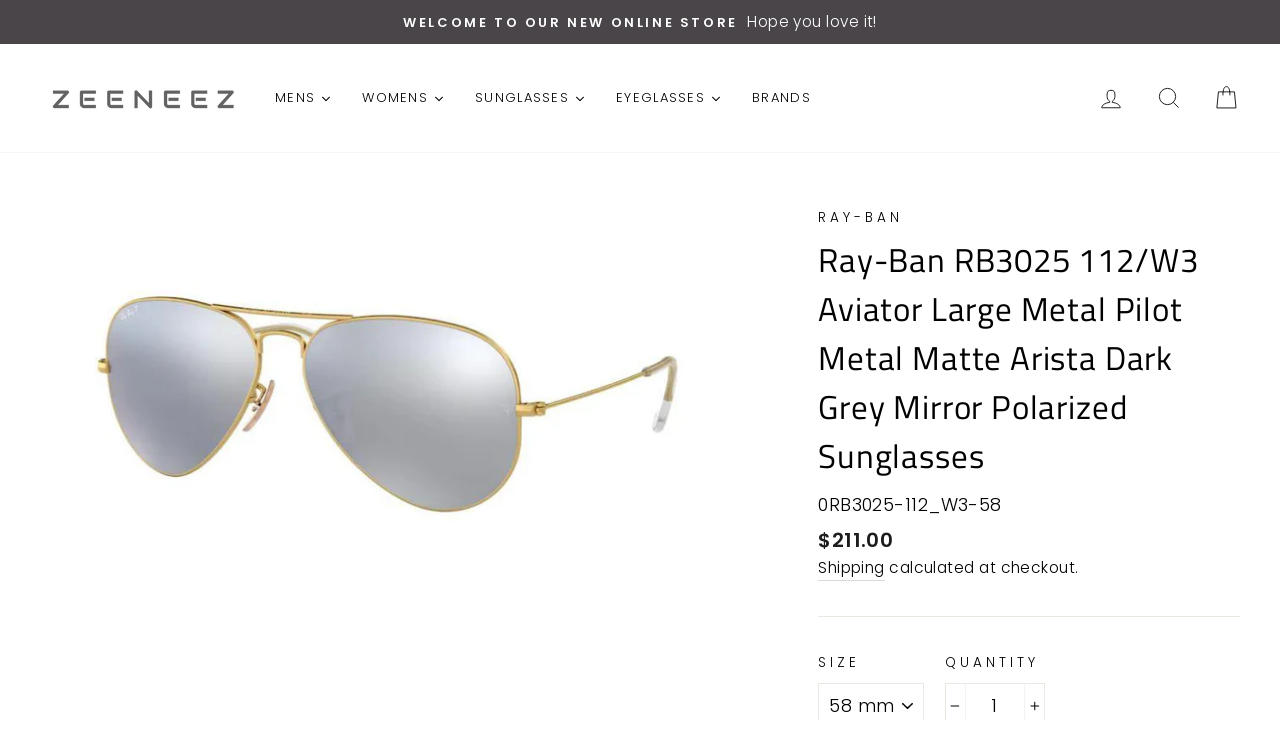

--- FILE ---
content_type: text/html; charset=utf-8
request_url: https://zeeneez.com/products/ray-ban-rb3025-112-w3-aviator-large-metal-pilot-metal-matte-arista-dark-grey-mirror-polarized-sunglasses
body_size: 32964
content:
<!doctype html>
<html class="no-js" lang="en">
<head>
  <meta charset="utf-8">
  <meta http-equiv="X-UA-Compatible" content="IE=edge,chrome=1">
  <meta name="viewport" content="width=device-width,initial-scale=1">
  <meta name="theme-color" content="#be3d7d">
  <link rel="canonical" href="https://zeeneez.com/products/ray-ban-rb3025-112-w3-aviator-large-metal-pilot-metal-matte-arista-dark-grey-mirror-polarized-sunglasses"><link rel="shortcut icon" href="//zeeneez.com/cdn/shop/files/FaviconLogo_32x32.png?v=1614307697" type="image/png" />
  <title>Ray-Ban RB3025 112/W3 Aviator Large Metal Pilot Metal Matte Arista Dar
&ndash; ZeeneeZ.com
</title><meta name="description" content="S P E C I F I C A T I O N S Brand: Ray-Ban Model: RB3025 Color Code: 112/W3 Category: Sunglasses Frame Color: Matte Arista Lens Color: Dark Grey Mirror Polarized Shape: Pilot Frame Style: Aviator Large Metal Bridge: 14 mm Template: 135 mm Gender: Unisex UPC: 8053672466058 Made in Italy Includes: Comes in Original Packa"><meta property="og:site_name" content="ZeeneeZ.com">
  <meta property="og:url" content="https://zeeneez.com/products/ray-ban-rb3025-112-w3-aviator-large-metal-pilot-metal-matte-arista-dark-grey-mirror-polarized-sunglasses">
  <meta property="og:title" content="Ray-Ban RB3025 112/W3 Aviator Large Metal Pilot Metal Matte Arista Dark Grey Mirror Polarized Sunglasses">
  <meta property="og:type" content="product">
  <meta property="og:description" content="S P E C I F I C A T I O N S Brand: Ray-Ban Model: RB3025 Color Code: 112/W3 Category: Sunglasses Frame Color: Matte Arista Lens Color: Dark Grey Mirror Polarized Shape: Pilot Frame Style: Aviator Large Metal Bridge: 14 mm Template: 135 mm Gender: Unisex UPC: 8053672466058 Made in Italy Includes: Comes in Original Packa"><meta property="og:image" content="http://zeeneez.com/cdn/shop/products/0RB3025-112_W3-58_1200x1200.jpg?v=1604549815">
  <meta property="og:image:secure_url" content="https://zeeneez.com/cdn/shop/products/0RB3025-112_W3-58_1200x1200.jpg?v=1604549815">
  <meta name="twitter:site" content="@">
  <meta name="twitter:card" content="summary_large_image">
  <meta name="twitter:title" content="Ray-Ban RB3025 112/W3 Aviator Large Metal Pilot Metal Matte Arista Dark Grey Mirror Polarized Sunglasses">
  <meta name="twitter:description" content="S P E C I F I C A T I O N S Brand: Ray-Ban Model: RB3025 Color Code: 112/W3 Category: Sunglasses Frame Color: Matte Arista Lens Color: Dark Grey Mirror Polarized Shape: Pilot Frame Style: Aviator Large Metal Bridge: 14 mm Template: 135 mm Gender: Unisex UPC: 8053672466058 Made in Italy Includes: Comes in Original Packa">


  <style data-shopify>
  @font-face {
  font-family: "Titillium Web";
  font-weight: 400;
  font-style: normal;
  src: url("//zeeneez.com/cdn/fonts/titillium_web/titilliumweb_n4.dc3610b1c7b7eb152fc1ddefb77e83a0b84386b3.woff2") format("woff2"),
       url("//zeeneez.com/cdn/fonts/titillium_web/titilliumweb_n4.24dc69d5a89277f2854e112bddfd2c5420fd3973.woff") format("woff");
}

  @font-face {
  font-family: Poppins;
  font-weight: 300;
  font-style: normal;
  src: url("//zeeneez.com/cdn/fonts/poppins/poppins_n3.05f58335c3209cce17da4f1f1ab324ebe2982441.woff2") format("woff2"),
       url("//zeeneez.com/cdn/fonts/poppins/poppins_n3.6971368e1f131d2c8ff8e3a44a36b577fdda3ff5.woff") format("woff");
}


  @font-face {
  font-family: Poppins;
  font-weight: 600;
  font-style: normal;
  src: url("//zeeneez.com/cdn/fonts/poppins/poppins_n6.aa29d4918bc243723d56b59572e18228ed0786f6.woff2") format("woff2"),
       url("//zeeneez.com/cdn/fonts/poppins/poppins_n6.5f815d845fe073750885d5b7e619ee00e8111208.woff") format("woff");
}

  @font-face {
  font-family: Poppins;
  font-weight: 300;
  font-style: italic;
  src: url("//zeeneez.com/cdn/fonts/poppins/poppins_i3.8536b4423050219f608e17f134fe9ea3b01ed890.woff2") format("woff2"),
       url("//zeeneez.com/cdn/fonts/poppins/poppins_i3.0f4433ada196bcabf726ed78f8e37e0995762f7f.woff") format("woff");
}

  @font-face {
  font-family: Poppins;
  font-weight: 600;
  font-style: italic;
  src: url("//zeeneez.com/cdn/fonts/poppins/poppins_i6.bb8044d6203f492888d626dafda3c2999253e8e9.woff2") format("woff2"),
       url("//zeeneez.com/cdn/fonts/poppins/poppins_i6.e233dec1a61b1e7dead9f920159eda42280a02c3.woff") format("woff");
}

</style>

  <link href="//zeeneez.com/cdn/shop/t/2/assets/theme.scss.css?v=103712268729138347561759259943" rel="stylesheet" type="text/css" media="all" />

  <style data-shopify>
    .collection-item__title {
      font-size: 14.4px;
    }

    @media screen and (min-width: 769px) {
      .collection-item__title {
        font-size: 18px;
      }
    }
  </style>

  <script>
    document.documentElement.className = document.documentElement.className.replace('no-js', 'js');

    window.theme = window.theme || {};
    theme.routes = {
      cart: "/cart",
      cartAdd: "/cart/add",
      cartChange: "/cart/change"
    };
    theme.strings = {
      addToCart: "Add to cart",
      soldOut: "Sold Out",
      unavailable: "Unavailable",
      stockLabel: "Only [count] items in stock!",
      willNotShipUntil: "Will not ship until [date]",
      willBeInStockAfter: "Will be in stock after [date]",
      waitingForStock: "Inventory on the way",
      savePrice: "Save [saved_amount]",
      cartEmpty: "Your cart is currently empty.",
      cartTermsConfirmation: "You must agree with the terms and conditions of sales to check out"
    };
    theme.settings = {
      dynamicVariantsEnable: true,
      dynamicVariantType: "dropdown",
      cartType: "drawer",
      moneyFormat: "${{amount}}",
      saveType: "percent",
      recentlyViewedEnabled: false,
      predictiveSearch: true,
      predictiveSearchType: "product,article,page",
      inventoryThreshold: 10,
      quickView: false,
      themeName: 'Impulse',
      themeVersion: "3.1.0"
    };
  </script>

  <script>window.performance && window.performance.mark && window.performance.mark('shopify.content_for_header.start');</script><meta name="facebook-domain-verification" content="ln2ew96fm6smjpx785oldfil8urvo5">
<meta name="google-site-verification" content="mrWIOEujNT4b2kcUDjunUCbJ_vxuPCP2h46xQdlEaHA">
<meta id="shopify-digital-wallet" name="shopify-digital-wallet" content="/48346824860/digital_wallets/dialog">
<meta name="shopify-checkout-api-token" content="5cba4d7482095173526fb438e76af7a1">
<meta id="in-context-paypal-metadata" data-shop-id="48346824860" data-venmo-supported="false" data-environment="production" data-locale="en_US" data-paypal-v4="true" data-currency="USD">
<link rel="alternate" type="application/json+oembed" href="https://zeeneez.com/products/ray-ban-rb3025-112-w3-aviator-large-metal-pilot-metal-matte-arista-dark-grey-mirror-polarized-sunglasses.oembed">
<script async="async" src="/checkouts/internal/preloads.js?locale=en-US"></script>
<link rel="preconnect" href="https://shop.app" crossorigin="anonymous">
<script async="async" src="https://shop.app/checkouts/internal/preloads.js?locale=en-US&shop_id=48346824860" crossorigin="anonymous"></script>
<script id="apple-pay-shop-capabilities" type="application/json">{"shopId":48346824860,"countryCode":"US","currencyCode":"USD","merchantCapabilities":["supports3DS"],"merchantId":"gid:\/\/shopify\/Shop\/48346824860","merchantName":"ZeeneeZ.com","requiredBillingContactFields":["postalAddress","email"],"requiredShippingContactFields":["postalAddress","email"],"shippingType":"shipping","supportedNetworks":["visa","masterCard","amex","discover","elo","jcb"],"total":{"type":"pending","label":"ZeeneeZ.com","amount":"1.00"},"shopifyPaymentsEnabled":true,"supportsSubscriptions":true}</script>
<script id="shopify-features" type="application/json">{"accessToken":"5cba4d7482095173526fb438e76af7a1","betas":["rich-media-storefront-analytics"],"domain":"zeeneez.com","predictiveSearch":true,"shopId":48346824860,"locale":"en"}</script>
<script>var Shopify = Shopify || {};
Shopify.shop = "zeeneez.myshopify.com";
Shopify.locale = "en";
Shopify.currency = {"active":"USD","rate":"1.0"};
Shopify.country = "US";
Shopify.theme = {"name":"Impulse","id":111747334300,"schema_name":"Impulse","schema_version":"3.1.0","theme_store_id":null,"role":"main"};
Shopify.theme.handle = "null";
Shopify.theme.style = {"id":null,"handle":null};
Shopify.cdnHost = "zeeneez.com/cdn";
Shopify.routes = Shopify.routes || {};
Shopify.routes.root = "/";</script>
<script type="module">!function(o){(o.Shopify=o.Shopify||{}).modules=!0}(window);</script>
<script>!function(o){function n(){var o=[];function n(){o.push(Array.prototype.slice.apply(arguments))}return n.q=o,n}var t=o.Shopify=o.Shopify||{};t.loadFeatures=n(),t.autoloadFeatures=n()}(window);</script>
<script>
  window.ShopifyPay = window.ShopifyPay || {};
  window.ShopifyPay.apiHost = "shop.app\/pay";
  window.ShopifyPay.redirectState = null;
</script>
<script id="shop-js-analytics" type="application/json">{"pageType":"product"}</script>
<script defer="defer" async type="module" src="//zeeneez.com/cdn/shopifycloud/shop-js/modules/v2/client.init-shop-cart-sync_BT-GjEfc.en.esm.js"></script>
<script defer="defer" async type="module" src="//zeeneez.com/cdn/shopifycloud/shop-js/modules/v2/chunk.common_D58fp_Oc.esm.js"></script>
<script defer="defer" async type="module" src="//zeeneez.com/cdn/shopifycloud/shop-js/modules/v2/chunk.modal_xMitdFEc.esm.js"></script>
<script type="module">
  await import("//zeeneez.com/cdn/shopifycloud/shop-js/modules/v2/client.init-shop-cart-sync_BT-GjEfc.en.esm.js");
await import("//zeeneez.com/cdn/shopifycloud/shop-js/modules/v2/chunk.common_D58fp_Oc.esm.js");
await import("//zeeneez.com/cdn/shopifycloud/shop-js/modules/v2/chunk.modal_xMitdFEc.esm.js");

  window.Shopify.SignInWithShop?.initShopCartSync?.({"fedCMEnabled":true,"windoidEnabled":true});

</script>
<script>
  window.Shopify = window.Shopify || {};
  if (!window.Shopify.featureAssets) window.Shopify.featureAssets = {};
  window.Shopify.featureAssets['shop-js'] = {"shop-cart-sync":["modules/v2/client.shop-cart-sync_DZOKe7Ll.en.esm.js","modules/v2/chunk.common_D58fp_Oc.esm.js","modules/v2/chunk.modal_xMitdFEc.esm.js"],"init-fed-cm":["modules/v2/client.init-fed-cm_B6oLuCjv.en.esm.js","modules/v2/chunk.common_D58fp_Oc.esm.js","modules/v2/chunk.modal_xMitdFEc.esm.js"],"shop-cash-offers":["modules/v2/client.shop-cash-offers_D2sdYoxE.en.esm.js","modules/v2/chunk.common_D58fp_Oc.esm.js","modules/v2/chunk.modal_xMitdFEc.esm.js"],"shop-login-button":["modules/v2/client.shop-login-button_QeVjl5Y3.en.esm.js","modules/v2/chunk.common_D58fp_Oc.esm.js","modules/v2/chunk.modal_xMitdFEc.esm.js"],"pay-button":["modules/v2/client.pay-button_DXTOsIq6.en.esm.js","modules/v2/chunk.common_D58fp_Oc.esm.js","modules/v2/chunk.modal_xMitdFEc.esm.js"],"shop-button":["modules/v2/client.shop-button_DQZHx9pm.en.esm.js","modules/v2/chunk.common_D58fp_Oc.esm.js","modules/v2/chunk.modal_xMitdFEc.esm.js"],"avatar":["modules/v2/client.avatar_BTnouDA3.en.esm.js"],"init-windoid":["modules/v2/client.init-windoid_CR1B-cfM.en.esm.js","modules/v2/chunk.common_D58fp_Oc.esm.js","modules/v2/chunk.modal_xMitdFEc.esm.js"],"init-shop-for-new-customer-accounts":["modules/v2/client.init-shop-for-new-customer-accounts_C_vY_xzh.en.esm.js","modules/v2/client.shop-login-button_QeVjl5Y3.en.esm.js","modules/v2/chunk.common_D58fp_Oc.esm.js","modules/v2/chunk.modal_xMitdFEc.esm.js"],"init-shop-email-lookup-coordinator":["modules/v2/client.init-shop-email-lookup-coordinator_BI7n9ZSv.en.esm.js","modules/v2/chunk.common_D58fp_Oc.esm.js","modules/v2/chunk.modal_xMitdFEc.esm.js"],"init-shop-cart-sync":["modules/v2/client.init-shop-cart-sync_BT-GjEfc.en.esm.js","modules/v2/chunk.common_D58fp_Oc.esm.js","modules/v2/chunk.modal_xMitdFEc.esm.js"],"shop-toast-manager":["modules/v2/client.shop-toast-manager_DiYdP3xc.en.esm.js","modules/v2/chunk.common_D58fp_Oc.esm.js","modules/v2/chunk.modal_xMitdFEc.esm.js"],"init-customer-accounts":["modules/v2/client.init-customer-accounts_D9ZNqS-Q.en.esm.js","modules/v2/client.shop-login-button_QeVjl5Y3.en.esm.js","modules/v2/chunk.common_D58fp_Oc.esm.js","modules/v2/chunk.modal_xMitdFEc.esm.js"],"init-customer-accounts-sign-up":["modules/v2/client.init-customer-accounts-sign-up_iGw4briv.en.esm.js","modules/v2/client.shop-login-button_QeVjl5Y3.en.esm.js","modules/v2/chunk.common_D58fp_Oc.esm.js","modules/v2/chunk.modal_xMitdFEc.esm.js"],"shop-follow-button":["modules/v2/client.shop-follow-button_CqMgW2wH.en.esm.js","modules/v2/chunk.common_D58fp_Oc.esm.js","modules/v2/chunk.modal_xMitdFEc.esm.js"],"checkout-modal":["modules/v2/client.checkout-modal_xHeaAweL.en.esm.js","modules/v2/chunk.common_D58fp_Oc.esm.js","modules/v2/chunk.modal_xMitdFEc.esm.js"],"shop-login":["modules/v2/client.shop-login_D91U-Q7h.en.esm.js","modules/v2/chunk.common_D58fp_Oc.esm.js","modules/v2/chunk.modal_xMitdFEc.esm.js"],"lead-capture":["modules/v2/client.lead-capture_BJmE1dJe.en.esm.js","modules/v2/chunk.common_D58fp_Oc.esm.js","modules/v2/chunk.modal_xMitdFEc.esm.js"],"payment-terms":["modules/v2/client.payment-terms_Ci9AEqFq.en.esm.js","modules/v2/chunk.common_D58fp_Oc.esm.js","modules/v2/chunk.modal_xMitdFEc.esm.js"]};
</script>
<script id="__st">var __st={"a":48346824860,"offset":-21600,"reqid":"06caff69-d50d-4e59-a7ed-2eb3f0e860e6-1769078099","pageurl":"zeeneez.com\/products\/ray-ban-rb3025-112-w3-aviator-large-metal-pilot-metal-matte-arista-dark-grey-mirror-polarized-sunglasses","u":"eaf75614ffcb","p":"product","rtyp":"product","rid":5804536266908};</script>
<script>window.ShopifyPaypalV4VisibilityTracking = true;</script>
<script id="captcha-bootstrap">!function(){'use strict';const t='contact',e='account',n='new_comment',o=[[t,t],['blogs',n],['comments',n],[t,'customer']],c=[[e,'customer_login'],[e,'guest_login'],[e,'recover_customer_password'],[e,'create_customer']],r=t=>t.map((([t,e])=>`form[action*='/${t}']:not([data-nocaptcha='true']) input[name='form_type'][value='${e}']`)).join(','),a=t=>()=>t?[...document.querySelectorAll(t)].map((t=>t.form)):[];function s(){const t=[...o],e=r(t);return a(e)}const i='password',u='form_key',d=['recaptcha-v3-token','g-recaptcha-response','h-captcha-response',i],f=()=>{try{return window.sessionStorage}catch{return}},m='__shopify_v',_=t=>t.elements[u];function p(t,e,n=!1){try{const o=window.sessionStorage,c=JSON.parse(o.getItem(e)),{data:r}=function(t){const{data:e,action:n}=t;return t[m]||n?{data:e,action:n}:{data:t,action:n}}(c);for(const[e,n]of Object.entries(r))t.elements[e]&&(t.elements[e].value=n);n&&o.removeItem(e)}catch(o){console.error('form repopulation failed',{error:o})}}const l='form_type',E='cptcha';function T(t){t.dataset[E]=!0}const w=window,h=w.document,L='Shopify',v='ce_forms',y='captcha';let A=!1;((t,e)=>{const n=(g='f06e6c50-85a8-45c8-87d0-21a2b65856fe',I='https://cdn.shopify.com/shopifycloud/storefront-forms-hcaptcha/ce_storefront_forms_captcha_hcaptcha.v1.5.2.iife.js',D={infoText:'Protected by hCaptcha',privacyText:'Privacy',termsText:'Terms'},(t,e,n)=>{const o=w[L][v],c=o.bindForm;if(c)return c(t,g,e,D).then(n);var r;o.q.push([[t,g,e,D],n]),r=I,A||(h.body.append(Object.assign(h.createElement('script'),{id:'captcha-provider',async:!0,src:r})),A=!0)});var g,I,D;w[L]=w[L]||{},w[L][v]=w[L][v]||{},w[L][v].q=[],w[L][y]=w[L][y]||{},w[L][y].protect=function(t,e){n(t,void 0,e),T(t)},Object.freeze(w[L][y]),function(t,e,n,w,h,L){const[v,y,A,g]=function(t,e,n){const i=e?o:[],u=t?c:[],d=[...i,...u],f=r(d),m=r(i),_=r(d.filter((([t,e])=>n.includes(e))));return[a(f),a(m),a(_),s()]}(w,h,L),I=t=>{const e=t.target;return e instanceof HTMLFormElement?e:e&&e.form},D=t=>v().includes(t);t.addEventListener('submit',(t=>{const e=I(t);if(!e)return;const n=D(e)&&!e.dataset.hcaptchaBound&&!e.dataset.recaptchaBound,o=_(e),c=g().includes(e)&&(!o||!o.value);(n||c)&&t.preventDefault(),c&&!n&&(function(t){try{if(!f())return;!function(t){const e=f();if(!e)return;const n=_(t);if(!n)return;const o=n.value;o&&e.removeItem(o)}(t);const e=Array.from(Array(32),(()=>Math.random().toString(36)[2])).join('');!function(t,e){_(t)||t.append(Object.assign(document.createElement('input'),{type:'hidden',name:u})),t.elements[u].value=e}(t,e),function(t,e){const n=f();if(!n)return;const o=[...t.querySelectorAll(`input[type='${i}']`)].map((({name:t})=>t)),c=[...d,...o],r={};for(const[a,s]of new FormData(t).entries())c.includes(a)||(r[a]=s);n.setItem(e,JSON.stringify({[m]:1,action:t.action,data:r}))}(t,e)}catch(e){console.error('failed to persist form',e)}}(e),e.submit())}));const S=(t,e)=>{t&&!t.dataset[E]&&(n(t,e.some((e=>e===t))),T(t))};for(const o of['focusin','change'])t.addEventListener(o,(t=>{const e=I(t);D(e)&&S(e,y())}));const B=e.get('form_key'),M=e.get(l),P=B&&M;t.addEventListener('DOMContentLoaded',(()=>{const t=y();if(P)for(const e of t)e.elements[l].value===M&&p(e,B);[...new Set([...A(),...v().filter((t=>'true'===t.dataset.shopifyCaptcha))])].forEach((e=>S(e,t)))}))}(h,new URLSearchParams(w.location.search),n,t,e,['guest_login'])})(!0,!0)}();</script>
<script integrity="sha256-4kQ18oKyAcykRKYeNunJcIwy7WH5gtpwJnB7kiuLZ1E=" data-source-attribution="shopify.loadfeatures" defer="defer" src="//zeeneez.com/cdn/shopifycloud/storefront/assets/storefront/load_feature-a0a9edcb.js" crossorigin="anonymous"></script>
<script crossorigin="anonymous" defer="defer" src="//zeeneez.com/cdn/shopifycloud/storefront/assets/shopify_pay/storefront-65b4c6d7.js?v=20250812"></script>
<script data-source-attribution="shopify.dynamic_checkout.dynamic.init">var Shopify=Shopify||{};Shopify.PaymentButton=Shopify.PaymentButton||{isStorefrontPortableWallets:!0,init:function(){window.Shopify.PaymentButton.init=function(){};var t=document.createElement("script");t.src="https://zeeneez.com/cdn/shopifycloud/portable-wallets/latest/portable-wallets.en.js",t.type="module",document.head.appendChild(t)}};
</script>
<script data-source-attribution="shopify.dynamic_checkout.buyer_consent">
  function portableWalletsHideBuyerConsent(e){var t=document.getElementById("shopify-buyer-consent"),n=document.getElementById("shopify-subscription-policy-button");t&&n&&(t.classList.add("hidden"),t.setAttribute("aria-hidden","true"),n.removeEventListener("click",e))}function portableWalletsShowBuyerConsent(e){var t=document.getElementById("shopify-buyer-consent"),n=document.getElementById("shopify-subscription-policy-button");t&&n&&(t.classList.remove("hidden"),t.removeAttribute("aria-hidden"),n.addEventListener("click",e))}window.Shopify?.PaymentButton&&(window.Shopify.PaymentButton.hideBuyerConsent=portableWalletsHideBuyerConsent,window.Shopify.PaymentButton.showBuyerConsent=portableWalletsShowBuyerConsent);
</script>
<script>
  function portableWalletsCleanup(e){e&&e.src&&console.error("Failed to load portable wallets script "+e.src);var t=document.querySelectorAll("shopify-accelerated-checkout .shopify-payment-button__skeleton, shopify-accelerated-checkout-cart .wallet-cart-button__skeleton"),e=document.getElementById("shopify-buyer-consent");for(let e=0;e<t.length;e++)t[e].remove();e&&e.remove()}function portableWalletsNotLoadedAsModule(e){e instanceof ErrorEvent&&"string"==typeof e.message&&e.message.includes("import.meta")&&"string"==typeof e.filename&&e.filename.includes("portable-wallets")&&(window.removeEventListener("error",portableWalletsNotLoadedAsModule),window.Shopify.PaymentButton.failedToLoad=e,"loading"===document.readyState?document.addEventListener("DOMContentLoaded",window.Shopify.PaymentButton.init):window.Shopify.PaymentButton.init())}window.addEventListener("error",portableWalletsNotLoadedAsModule);
</script>

<script type="module" src="https://zeeneez.com/cdn/shopifycloud/portable-wallets/latest/portable-wallets.en.js" onError="portableWalletsCleanup(this)" crossorigin="anonymous"></script>
<script nomodule>
  document.addEventListener("DOMContentLoaded", portableWalletsCleanup);
</script>

<link id="shopify-accelerated-checkout-styles" rel="stylesheet" media="screen" href="https://zeeneez.com/cdn/shopifycloud/portable-wallets/latest/accelerated-checkout-backwards-compat.css" crossorigin="anonymous">
<style id="shopify-accelerated-checkout-cart">
        #shopify-buyer-consent {
  margin-top: 1em;
  display: inline-block;
  width: 100%;
}

#shopify-buyer-consent.hidden {
  display: none;
}

#shopify-subscription-policy-button {
  background: none;
  border: none;
  padding: 0;
  text-decoration: underline;
  font-size: inherit;
  cursor: pointer;
}

#shopify-subscription-policy-button::before {
  box-shadow: none;
}

      </style>

<script>window.performance && window.performance.mark && window.performance.mark('shopify.content_for_header.end');</script><script src="//zeeneez.com/cdn/shop/t/2/assets/vendor-scripts-v6.js" defer="defer"></script>

  

  <script src="//zeeneez.com/cdn/shop/t/2/assets/theme.js?v=155899474894396062341600526714" defer="defer"></script><!-- "snippets/pagefly-header.liquid" was not rendered, the associated app was uninstalled -->
  







<link href="https://monorail-edge.shopifysvc.com" rel="dns-prefetch">
<script>(function(){if ("sendBeacon" in navigator && "performance" in window) {try {var session_token_from_headers = performance.getEntriesByType('navigation')[0].serverTiming.find(x => x.name == '_s').description;} catch {var session_token_from_headers = undefined;}var session_cookie_matches = document.cookie.match(/_shopify_s=([^;]*)/);var session_token_from_cookie = session_cookie_matches && session_cookie_matches.length === 2 ? session_cookie_matches[1] : "";var session_token = session_token_from_headers || session_token_from_cookie || "";function handle_abandonment_event(e) {var entries = performance.getEntries().filter(function(entry) {return /monorail-edge.shopifysvc.com/.test(entry.name);});if (!window.abandonment_tracked && entries.length === 0) {window.abandonment_tracked = true;var currentMs = Date.now();var navigation_start = performance.timing.navigationStart;var payload = {shop_id: 48346824860,url: window.location.href,navigation_start,duration: currentMs - navigation_start,session_token,page_type: "product"};window.navigator.sendBeacon("https://monorail-edge.shopifysvc.com/v1/produce", JSON.stringify({schema_id: "online_store_buyer_site_abandonment/1.1",payload: payload,metadata: {event_created_at_ms: currentMs,event_sent_at_ms: currentMs}}));}}window.addEventListener('pagehide', handle_abandonment_event);}}());</script>
<script id="web-pixels-manager-setup">(function e(e,d,r,n,o){if(void 0===o&&(o={}),!Boolean(null===(a=null===(i=window.Shopify)||void 0===i?void 0:i.analytics)||void 0===a?void 0:a.replayQueue)){var i,a;window.Shopify=window.Shopify||{};var t=window.Shopify;t.analytics=t.analytics||{};var s=t.analytics;s.replayQueue=[],s.publish=function(e,d,r){return s.replayQueue.push([e,d,r]),!0};try{self.performance.mark("wpm:start")}catch(e){}var l=function(){var e={modern:/Edge?\/(1{2}[4-9]|1[2-9]\d|[2-9]\d{2}|\d{4,})\.\d+(\.\d+|)|Firefox\/(1{2}[4-9]|1[2-9]\d|[2-9]\d{2}|\d{4,})\.\d+(\.\d+|)|Chrom(ium|e)\/(9{2}|\d{3,})\.\d+(\.\d+|)|(Maci|X1{2}).+ Version\/(15\.\d+|(1[6-9]|[2-9]\d|\d{3,})\.\d+)([,.]\d+|)( \(\w+\)|)( Mobile\/\w+|) Safari\/|Chrome.+OPR\/(9{2}|\d{3,})\.\d+\.\d+|(CPU[ +]OS|iPhone[ +]OS|CPU[ +]iPhone|CPU IPhone OS|CPU iPad OS)[ +]+(15[._]\d+|(1[6-9]|[2-9]\d|\d{3,})[._]\d+)([._]\d+|)|Android:?[ /-](13[3-9]|1[4-9]\d|[2-9]\d{2}|\d{4,})(\.\d+|)(\.\d+|)|Android.+Firefox\/(13[5-9]|1[4-9]\d|[2-9]\d{2}|\d{4,})\.\d+(\.\d+|)|Android.+Chrom(ium|e)\/(13[3-9]|1[4-9]\d|[2-9]\d{2}|\d{4,})\.\d+(\.\d+|)|SamsungBrowser\/([2-9]\d|\d{3,})\.\d+/,legacy:/Edge?\/(1[6-9]|[2-9]\d|\d{3,})\.\d+(\.\d+|)|Firefox\/(5[4-9]|[6-9]\d|\d{3,})\.\d+(\.\d+|)|Chrom(ium|e)\/(5[1-9]|[6-9]\d|\d{3,})\.\d+(\.\d+|)([\d.]+$|.*Safari\/(?![\d.]+ Edge\/[\d.]+$))|(Maci|X1{2}).+ Version\/(10\.\d+|(1[1-9]|[2-9]\d|\d{3,})\.\d+)([,.]\d+|)( \(\w+\)|)( Mobile\/\w+|) Safari\/|Chrome.+OPR\/(3[89]|[4-9]\d|\d{3,})\.\d+\.\d+|(CPU[ +]OS|iPhone[ +]OS|CPU[ +]iPhone|CPU IPhone OS|CPU iPad OS)[ +]+(10[._]\d+|(1[1-9]|[2-9]\d|\d{3,})[._]\d+)([._]\d+|)|Android:?[ /-](13[3-9]|1[4-9]\d|[2-9]\d{2}|\d{4,})(\.\d+|)(\.\d+|)|Mobile Safari.+OPR\/([89]\d|\d{3,})\.\d+\.\d+|Android.+Firefox\/(13[5-9]|1[4-9]\d|[2-9]\d{2}|\d{4,})\.\d+(\.\d+|)|Android.+Chrom(ium|e)\/(13[3-9]|1[4-9]\d|[2-9]\d{2}|\d{4,})\.\d+(\.\d+|)|Android.+(UC? ?Browser|UCWEB|U3)[ /]?(15\.([5-9]|\d{2,})|(1[6-9]|[2-9]\d|\d{3,})\.\d+)\.\d+|SamsungBrowser\/(5\.\d+|([6-9]|\d{2,})\.\d+)|Android.+MQ{2}Browser\/(14(\.(9|\d{2,})|)|(1[5-9]|[2-9]\d|\d{3,})(\.\d+|))(\.\d+|)|K[Aa][Ii]OS\/(3\.\d+|([4-9]|\d{2,})\.\d+)(\.\d+|)/},d=e.modern,r=e.legacy,n=navigator.userAgent;return n.match(d)?"modern":n.match(r)?"legacy":"unknown"}(),u="modern"===l?"modern":"legacy",c=(null!=n?n:{modern:"",legacy:""})[u],f=function(e){return[e.baseUrl,"/wpm","/b",e.hashVersion,"modern"===e.buildTarget?"m":"l",".js"].join("")}({baseUrl:d,hashVersion:r,buildTarget:u}),m=function(e){var d=e.version,r=e.bundleTarget,n=e.surface,o=e.pageUrl,i=e.monorailEndpoint;return{emit:function(e){var a=e.status,t=e.errorMsg,s=(new Date).getTime(),l=JSON.stringify({metadata:{event_sent_at_ms:s},events:[{schema_id:"web_pixels_manager_load/3.1",payload:{version:d,bundle_target:r,page_url:o,status:a,surface:n,error_msg:t},metadata:{event_created_at_ms:s}}]});if(!i)return console&&console.warn&&console.warn("[Web Pixels Manager] No Monorail endpoint provided, skipping logging."),!1;try{return self.navigator.sendBeacon.bind(self.navigator)(i,l)}catch(e){}var u=new XMLHttpRequest;try{return u.open("POST",i,!0),u.setRequestHeader("Content-Type","text/plain"),u.send(l),!0}catch(e){return console&&console.warn&&console.warn("[Web Pixels Manager] Got an unhandled error while logging to Monorail."),!1}}}}({version:r,bundleTarget:l,surface:e.surface,pageUrl:self.location.href,monorailEndpoint:e.monorailEndpoint});try{o.browserTarget=l,function(e){var d=e.src,r=e.async,n=void 0===r||r,o=e.onload,i=e.onerror,a=e.sri,t=e.scriptDataAttributes,s=void 0===t?{}:t,l=document.createElement("script"),u=document.querySelector("head"),c=document.querySelector("body");if(l.async=n,l.src=d,a&&(l.integrity=a,l.crossOrigin="anonymous"),s)for(var f in s)if(Object.prototype.hasOwnProperty.call(s,f))try{l.dataset[f]=s[f]}catch(e){}if(o&&l.addEventListener("load",o),i&&l.addEventListener("error",i),u)u.appendChild(l);else{if(!c)throw new Error("Did not find a head or body element to append the script");c.appendChild(l)}}({src:f,async:!0,onload:function(){if(!function(){var e,d;return Boolean(null===(d=null===(e=window.Shopify)||void 0===e?void 0:e.analytics)||void 0===d?void 0:d.initialized)}()){var d=window.webPixelsManager.init(e)||void 0;if(d){var r=window.Shopify.analytics;r.replayQueue.forEach((function(e){var r=e[0],n=e[1],o=e[2];d.publishCustomEvent(r,n,o)})),r.replayQueue=[],r.publish=d.publishCustomEvent,r.visitor=d.visitor,r.initialized=!0}}},onerror:function(){return m.emit({status:"failed",errorMsg:"".concat(f," has failed to load")})},sri:function(e){var d=/^sha384-[A-Za-z0-9+/=]+$/;return"string"==typeof e&&d.test(e)}(c)?c:"",scriptDataAttributes:o}),m.emit({status:"loading"})}catch(e){m.emit({status:"failed",errorMsg:(null==e?void 0:e.message)||"Unknown error"})}}})({shopId: 48346824860,storefrontBaseUrl: "https://zeeneez.com",extensionsBaseUrl: "https://extensions.shopifycdn.com/cdn/shopifycloud/web-pixels-manager",monorailEndpoint: "https://monorail-edge.shopifysvc.com/unstable/produce_batch",surface: "storefront-renderer",enabledBetaFlags: ["2dca8a86"],webPixelsConfigList: [{"id":"554336495","configuration":"{\"config\":\"{\\\"pixel_id\\\":\\\"GT-W62B2CR\\\",\\\"target_country\\\":\\\"US\\\",\\\"gtag_events\\\":[{\\\"type\\\":\\\"purchase\\\",\\\"action_label\\\":\\\"MC-GZK5LYN16W\\\"},{\\\"type\\\":\\\"page_view\\\",\\\"action_label\\\":\\\"MC-GZK5LYN16W\\\"},{\\\"type\\\":\\\"view_item\\\",\\\"action_label\\\":\\\"MC-GZK5LYN16W\\\"}],\\\"enable_monitoring_mode\\\":false}\"}","eventPayloadVersion":"v1","runtimeContext":"OPEN","scriptVersion":"b2a88bafab3e21179ed38636efcd8a93","type":"APP","apiClientId":1780363,"privacyPurposes":[],"dataSharingAdjustments":{"protectedCustomerApprovalScopes":["read_customer_address","read_customer_email","read_customer_name","read_customer_personal_data","read_customer_phone"]}},{"id":"239337711","configuration":"{\"pixel_id\":\"1572666063102171\",\"pixel_type\":\"facebook_pixel\",\"metaapp_system_user_token\":\"-\"}","eventPayloadVersion":"v1","runtimeContext":"OPEN","scriptVersion":"ca16bc87fe92b6042fbaa3acc2fbdaa6","type":"APP","apiClientId":2329312,"privacyPurposes":["ANALYTICS","MARKETING","SALE_OF_DATA"],"dataSharingAdjustments":{"protectedCustomerApprovalScopes":["read_customer_address","read_customer_email","read_customer_name","read_customer_personal_data","read_customer_phone"]}},{"id":"78250223","eventPayloadVersion":"v1","runtimeContext":"LAX","scriptVersion":"1","type":"CUSTOM","privacyPurposes":["ANALYTICS"],"name":"Google Analytics tag (migrated)"},{"id":"shopify-app-pixel","configuration":"{}","eventPayloadVersion":"v1","runtimeContext":"STRICT","scriptVersion":"0450","apiClientId":"shopify-pixel","type":"APP","privacyPurposes":["ANALYTICS","MARKETING"]},{"id":"shopify-custom-pixel","eventPayloadVersion":"v1","runtimeContext":"LAX","scriptVersion":"0450","apiClientId":"shopify-pixel","type":"CUSTOM","privacyPurposes":["ANALYTICS","MARKETING"]}],isMerchantRequest: false,initData: {"shop":{"name":"ZeeneeZ.com","paymentSettings":{"currencyCode":"USD"},"myshopifyDomain":"zeeneez.myshopify.com","countryCode":"US","storefrontUrl":"https:\/\/zeeneez.com"},"customer":null,"cart":null,"checkout":null,"productVariants":[{"price":{"amount":211.0,"currencyCode":"USD"},"product":{"title":"Ray-Ban RB3025 112\/W3 Aviator Large Metal Pilot Metal Matte Arista Dark Grey Mirror Polarized Sunglasses","vendor":"Ray-Ban","id":"5804536266908","untranslatedTitle":"Ray-Ban RB3025 112\/W3 Aviator Large Metal Pilot Metal Matte Arista Dark Grey Mirror Polarized Sunglasses","url":"\/products\/ray-ban-rb3025-112-w3-aviator-large-metal-pilot-metal-matte-arista-dark-grey-mirror-polarized-sunglasses","type":"Sunglasses"},"id":"39940852482204","image":{"src":"\/\/zeeneez.com\/cdn\/shop\/products\/0RB3025-112_W3-58.jpg?v=1604549815"},"sku":"0RB3025-112_W3-58","title":"58 mm","untranslatedTitle":"58 mm"}],"purchasingCompany":null},},"https://zeeneez.com/cdn","fcfee988w5aeb613cpc8e4bc33m6693e112",{"modern":"","legacy":""},{"shopId":"48346824860","storefrontBaseUrl":"https:\/\/zeeneez.com","extensionBaseUrl":"https:\/\/extensions.shopifycdn.com\/cdn\/shopifycloud\/web-pixels-manager","surface":"storefront-renderer","enabledBetaFlags":"[\"2dca8a86\"]","isMerchantRequest":"false","hashVersion":"fcfee988w5aeb613cpc8e4bc33m6693e112","publish":"custom","events":"[[\"page_viewed\",{}],[\"product_viewed\",{\"productVariant\":{\"price\":{\"amount\":211.0,\"currencyCode\":\"USD\"},\"product\":{\"title\":\"Ray-Ban RB3025 112\/W3 Aviator Large Metal Pilot Metal Matte Arista Dark Grey Mirror Polarized Sunglasses\",\"vendor\":\"Ray-Ban\",\"id\":\"5804536266908\",\"untranslatedTitle\":\"Ray-Ban RB3025 112\/W3 Aviator Large Metal Pilot Metal Matte Arista Dark Grey Mirror Polarized Sunglasses\",\"url\":\"\/products\/ray-ban-rb3025-112-w3-aviator-large-metal-pilot-metal-matte-arista-dark-grey-mirror-polarized-sunglasses\",\"type\":\"Sunglasses\"},\"id\":\"39940852482204\",\"image\":{\"src\":\"\/\/zeeneez.com\/cdn\/shop\/products\/0RB3025-112_W3-58.jpg?v=1604549815\"},\"sku\":\"0RB3025-112_W3-58\",\"title\":\"58 mm\",\"untranslatedTitle\":\"58 mm\"}}]]"});</script><script>
  window.ShopifyAnalytics = window.ShopifyAnalytics || {};
  window.ShopifyAnalytics.meta = window.ShopifyAnalytics.meta || {};
  window.ShopifyAnalytics.meta.currency = 'USD';
  var meta = {"product":{"id":5804536266908,"gid":"gid:\/\/shopify\/Product\/5804536266908","vendor":"Ray-Ban","type":"Sunglasses","handle":"ray-ban-rb3025-112-w3-aviator-large-metal-pilot-metal-matte-arista-dark-grey-mirror-polarized-sunglasses","variants":[{"id":39940852482204,"price":21100,"name":"Ray-Ban RB3025 112\/W3 Aviator Large Metal Pilot Metal Matte Arista Dark Grey Mirror Polarized Sunglasses - 58 mm","public_title":"58 mm","sku":"0RB3025-112_W3-58"}],"remote":false},"page":{"pageType":"product","resourceType":"product","resourceId":5804536266908,"requestId":"06caff69-d50d-4e59-a7ed-2eb3f0e860e6-1769078099"}};
  for (var attr in meta) {
    window.ShopifyAnalytics.meta[attr] = meta[attr];
  }
</script>
<script class="analytics">
  (function () {
    var customDocumentWrite = function(content) {
      var jquery = null;

      if (window.jQuery) {
        jquery = window.jQuery;
      } else if (window.Checkout && window.Checkout.$) {
        jquery = window.Checkout.$;
      }

      if (jquery) {
        jquery('body').append(content);
      }
    };

    var hasLoggedConversion = function(token) {
      if (token) {
        return document.cookie.indexOf('loggedConversion=' + token) !== -1;
      }
      return false;
    }

    var setCookieIfConversion = function(token) {
      if (token) {
        var twoMonthsFromNow = new Date(Date.now());
        twoMonthsFromNow.setMonth(twoMonthsFromNow.getMonth() + 2);

        document.cookie = 'loggedConversion=' + token + '; expires=' + twoMonthsFromNow;
      }
    }

    var trekkie = window.ShopifyAnalytics.lib = window.trekkie = window.trekkie || [];
    if (trekkie.integrations) {
      return;
    }
    trekkie.methods = [
      'identify',
      'page',
      'ready',
      'track',
      'trackForm',
      'trackLink'
    ];
    trekkie.factory = function(method) {
      return function() {
        var args = Array.prototype.slice.call(arguments);
        args.unshift(method);
        trekkie.push(args);
        return trekkie;
      };
    };
    for (var i = 0; i < trekkie.methods.length; i++) {
      var key = trekkie.methods[i];
      trekkie[key] = trekkie.factory(key);
    }
    trekkie.load = function(config) {
      trekkie.config = config || {};
      trekkie.config.initialDocumentCookie = document.cookie;
      var first = document.getElementsByTagName('script')[0];
      var script = document.createElement('script');
      script.type = 'text/javascript';
      script.onerror = function(e) {
        var scriptFallback = document.createElement('script');
        scriptFallback.type = 'text/javascript';
        scriptFallback.onerror = function(error) {
                var Monorail = {
      produce: function produce(monorailDomain, schemaId, payload) {
        var currentMs = new Date().getTime();
        var event = {
          schema_id: schemaId,
          payload: payload,
          metadata: {
            event_created_at_ms: currentMs,
            event_sent_at_ms: currentMs
          }
        };
        return Monorail.sendRequest("https://" + monorailDomain + "/v1/produce", JSON.stringify(event));
      },
      sendRequest: function sendRequest(endpointUrl, payload) {
        // Try the sendBeacon API
        if (window && window.navigator && typeof window.navigator.sendBeacon === 'function' && typeof window.Blob === 'function' && !Monorail.isIos12()) {
          var blobData = new window.Blob([payload], {
            type: 'text/plain'
          });

          if (window.navigator.sendBeacon(endpointUrl, blobData)) {
            return true;
          } // sendBeacon was not successful

        } // XHR beacon

        var xhr = new XMLHttpRequest();

        try {
          xhr.open('POST', endpointUrl);
          xhr.setRequestHeader('Content-Type', 'text/plain');
          xhr.send(payload);
        } catch (e) {
          console.log(e);
        }

        return false;
      },
      isIos12: function isIos12() {
        return window.navigator.userAgent.lastIndexOf('iPhone; CPU iPhone OS 12_') !== -1 || window.navigator.userAgent.lastIndexOf('iPad; CPU OS 12_') !== -1;
      }
    };
    Monorail.produce('monorail-edge.shopifysvc.com',
      'trekkie_storefront_load_errors/1.1',
      {shop_id: 48346824860,
      theme_id: 111747334300,
      app_name: "storefront",
      context_url: window.location.href,
      source_url: "//zeeneez.com/cdn/s/trekkie.storefront.1bbfab421998800ff09850b62e84b8915387986d.min.js"});

        };
        scriptFallback.async = true;
        scriptFallback.src = '//zeeneez.com/cdn/s/trekkie.storefront.1bbfab421998800ff09850b62e84b8915387986d.min.js';
        first.parentNode.insertBefore(scriptFallback, first);
      };
      script.async = true;
      script.src = '//zeeneez.com/cdn/s/trekkie.storefront.1bbfab421998800ff09850b62e84b8915387986d.min.js';
      first.parentNode.insertBefore(script, first);
    };
    trekkie.load(
      {"Trekkie":{"appName":"storefront","development":false,"defaultAttributes":{"shopId":48346824860,"isMerchantRequest":null,"themeId":111747334300,"themeCityHash":"10560813260652493836","contentLanguage":"en","currency":"USD","eventMetadataId":"c0f0d241-3926-4b88-94e1-d7d566ef3919"},"isServerSideCookieWritingEnabled":true,"monorailRegion":"shop_domain","enabledBetaFlags":["65f19447"]},"Session Attribution":{},"S2S":{"facebookCapiEnabled":true,"source":"trekkie-storefront-renderer","apiClientId":580111}}
    );

    var loaded = false;
    trekkie.ready(function() {
      if (loaded) return;
      loaded = true;

      window.ShopifyAnalytics.lib = window.trekkie;

      var originalDocumentWrite = document.write;
      document.write = customDocumentWrite;
      try { window.ShopifyAnalytics.merchantGoogleAnalytics.call(this); } catch(error) {};
      document.write = originalDocumentWrite;

      window.ShopifyAnalytics.lib.page(null,{"pageType":"product","resourceType":"product","resourceId":5804536266908,"requestId":"06caff69-d50d-4e59-a7ed-2eb3f0e860e6-1769078099","shopifyEmitted":true});

      var match = window.location.pathname.match(/checkouts\/(.+)\/(thank_you|post_purchase)/)
      var token = match? match[1]: undefined;
      if (!hasLoggedConversion(token)) {
        setCookieIfConversion(token);
        window.ShopifyAnalytics.lib.track("Viewed Product",{"currency":"USD","variantId":39940852482204,"productId":5804536266908,"productGid":"gid:\/\/shopify\/Product\/5804536266908","name":"Ray-Ban RB3025 112\/W3 Aviator Large Metal Pilot Metal Matte Arista Dark Grey Mirror Polarized Sunglasses - 58 mm","price":"211.00","sku":"0RB3025-112_W3-58","brand":"Ray-Ban","variant":"58 mm","category":"Sunglasses","nonInteraction":true,"remote":false},undefined,undefined,{"shopifyEmitted":true});
      window.ShopifyAnalytics.lib.track("monorail:\/\/trekkie_storefront_viewed_product\/1.1",{"currency":"USD","variantId":39940852482204,"productId":5804536266908,"productGid":"gid:\/\/shopify\/Product\/5804536266908","name":"Ray-Ban RB3025 112\/W3 Aviator Large Metal Pilot Metal Matte Arista Dark Grey Mirror Polarized Sunglasses - 58 mm","price":"211.00","sku":"0RB3025-112_W3-58","brand":"Ray-Ban","variant":"58 mm","category":"Sunglasses","nonInteraction":true,"remote":false,"referer":"https:\/\/zeeneez.com\/products\/ray-ban-rb3025-112-w3-aviator-large-metal-pilot-metal-matte-arista-dark-grey-mirror-polarized-sunglasses"});
      }
    });


        var eventsListenerScript = document.createElement('script');
        eventsListenerScript.async = true;
        eventsListenerScript.src = "//zeeneez.com/cdn/shopifycloud/storefront/assets/shop_events_listener-3da45d37.js";
        document.getElementsByTagName('head')[0].appendChild(eventsListenerScript);

})();</script>
  <script>
  if (!window.ga || (window.ga && typeof window.ga !== 'function')) {
    window.ga = function ga() {
      (window.ga.q = window.ga.q || []).push(arguments);
      if (window.Shopify && window.Shopify.analytics && typeof window.Shopify.analytics.publish === 'function') {
        window.Shopify.analytics.publish("ga_stub_called", {}, {sendTo: "google_osp_migration"});
      }
      console.error("Shopify's Google Analytics stub called with:", Array.from(arguments), "\nSee https://help.shopify.com/manual/promoting-marketing/pixels/pixel-migration#google for more information.");
    };
    if (window.Shopify && window.Shopify.analytics && typeof window.Shopify.analytics.publish === 'function') {
      window.Shopify.analytics.publish("ga_stub_initialized", {}, {sendTo: "google_osp_migration"});
    }
  }
</script>
<script
  defer
  src="https://zeeneez.com/cdn/shopifycloud/perf-kit/shopify-perf-kit-3.0.4.min.js"
  data-application="storefront-renderer"
  data-shop-id="48346824860"
  data-render-region="gcp-us-central1"
  data-page-type="product"
  data-theme-instance-id="111747334300"
  data-theme-name="Impulse"
  data-theme-version="3.1.0"
  data-monorail-region="shop_domain"
  data-resource-timing-sampling-rate="10"
  data-shs="true"
  data-shs-beacon="true"
  data-shs-export-with-fetch="true"
  data-shs-logs-sample-rate="1"
  data-shs-beacon-endpoint="https://zeeneez.com/api/collect"
></script>
</head> 

<body class="template-product" data-transitions="false">

  <a class="in-page-link visually-hidden skip-link" href="#MainContent">Skip to content</a>

  <div id="PageContainer" class="page-container">
    <div class="transition-body">

    <div id="shopify-section-header" class="shopify-section">




<div id="NavDrawer" class="drawer drawer--right">
  <div class="drawer__contents">
    <div class="drawer__fixed-header drawer__fixed-header--full">
      <div class="drawer__header drawer__header--full appear-animation appear-delay-1">
        <div class="h2 drawer__title">
        </div>
        <div class="drawer__close">
          <button type="button" class="drawer__close-button js-drawer-close">
            <svg aria-hidden="true" focusable="false" role="presentation" class="icon icon-close" viewBox="0 0 64 64"><path d="M19 17.61l27.12 27.13m0-27.12L19 44.74"/></svg>
            <span class="icon__fallback-text">Close menu</span>
          </button>
        </div>
      </div>
    </div>
    <div class="drawer__scrollable">
      <ul class="mobile-nav" role="navigation" aria-label="Primary">
        


          <li class="mobile-nav__item appear-animation appear-delay-2">
            
              <a href="/collections/mens-1" class="mobile-nav__link mobile-nav__link--top-level" >MENS</a>
            

            
          </li>
        


          <li class="mobile-nav__item appear-animation appear-delay-3">
            
              <a href="/collections/womens-1" class="mobile-nav__link mobile-nav__link--top-level" >WOMENS</a>
            

            
          </li>
        


          <li class="mobile-nav__item appear-animation appear-delay-4">
            
              <a href="/collections/sunglasses-1" class="mobile-nav__link mobile-nav__link--top-level" >SUNGLASSES</a>
            

            
          </li>
        


          <li class="mobile-nav__item appear-animation appear-delay-5">
            
              <a href="/collections/eyeglasses-1" class="mobile-nav__link mobile-nav__link--top-level" >EYEGLASSES</a>
            

            
          </li>
        


          <li class="mobile-nav__item appear-animation appear-delay-6">
            
              <a href="/pages/designers" class="mobile-nav__link mobile-nav__link--top-level" >BRANDS</a>
            

            
          </li>
        


        
          <li class="mobile-nav__item mobile-nav__item--secondary">
            <div class="grid">
              

              
<div class="grid__item one-half appear-animation appear-delay-7">
                  <a href="/account" class="mobile-nav__link">
                    
                      Log in
                    
                  </a>
                </div>
              
            </div>
          </li>
        
      </ul><ul class="mobile-nav__social appear-animation appear-delay-8">
        
        
        
        
        
        
        
        
        
        
      </ul>
    </div>
  </div>
</div>


  <div id="CartDrawer" class="drawer drawer--right">
    <form action="/cart" method="post" novalidate class="drawer__contents">
      <div class="drawer__fixed-header">
        <div class="drawer__header appear-animation appear-delay-1">
          <div class="h2 drawer__title">Cart</div>
          <div class="drawer__close">
            <button type="button" class="drawer__close-button js-drawer-close">
              <svg aria-hidden="true" focusable="false" role="presentation" class="icon icon-close" viewBox="0 0 64 64"><path d="M19 17.61l27.12 27.13m0-27.12L19 44.74"/></svg>
              <span class="icon__fallback-text">Close cart</span>
            </button>
          </div>
        </div>
      </div>

      <div id="CartContainer" class="drawer__inner"></div>
    </form>
  </div>






<style data-shopify>
  .site-nav__link,
  .site-nav__dropdown-link:not(.site-nav__dropdown-link--top-level) {
    font-size: 13px;
  }
  
    .site-nav__link, .mobile-nav__link--top-level {
      text-transform: uppercase;
      letter-spacing: 0.2em;
    }
    .mobile-nav__link--top-level {
      font-size: 1.1em;
    }
  

  

  
</style>

<div data-section-id="header" data-section-type="header-section">
  
    


  <div class="announcement-bar">
    <div class="page-width">
      <div
        id="AnnouncementSlider"
        class="announcement-slider announcement-slider--compact"
        data-compact-style="true"
        data-block-count="3">
          
        
          
            <div
              id="AnnouncementSlide-1524770292306"
              class="announcement-slider__slide"
              data-index="0"
              >
              
                
                  <span class="announcement-text">Welcome to our new online store</span>
                
                
                  <span class="announcement-link-text">Hope you love it!</span>
                
              
            </div>
        
          
            <div
              id="AnnouncementSlide-1524770296206"
              class="announcement-slider__slide"
              data-index="1"
              >
              
                
                  <span class="announcement-text">Hassle-free returns</span>
                
                
                  <span class="announcement-link-text">30-day postage paid returns</span>
                
              
            </div>
        
          
            <div
              id="AnnouncementSlide-524760b1-8fe5-4356-accb-3751f397c99c"
              class="announcement-slider__slide"
              data-index="2"
              >
              
                
                  <span class="announcement-text">Buy with Confidence</span>
                
                
                  <span class="announcement-link-text">Authorized Dealers for all the Brands we sell.</span>
                
              
            </div>
        
      </div>
    </div>
  </div>



  

  
    
  

  <div class="header-sticky-wrapper">
    <div class="header-wrapper">

      
      <header
        class="site-header"
        data-sticky="true">
        <div class="page-width">
          <div
            class="header-layout header-layout--left"
            data-logo-align="left">

            
              <div class="header-item header-item--logo">
                
  
<style data-shopify>
    .header-item--logo,
    .header-layout--left-center .header-item--logo,
    .header-layout--left-center .header-item--icons {
      -webkit-box-flex: 0 1 150px;
      -ms-flex: 0 1 150px;
      flex: 0 1 150px;
    }

    @media only screen and (min-width: 769px) {
      .header-item--logo,
      .header-layout--left-center .header-item--logo,
      .header-layout--left-center .header-item--icons {
        -webkit-box-flex: 0 0 200px;
        -ms-flex: 0 0 200px;
        flex: 0 0 200px;
      }
    }

    .site-header__logo a {
      width: 150px;
    }
    .is-light .site-header__logo .logo--inverted {
      width: 150px;
    }
    @media only screen and (min-width: 769px) {
      .site-header__logo a {
        width: 200px;
      }

      .is-light .site-header__logo .logo--inverted {
        width: 200px;
      }
    }
    </style>

    
      <div class="h1 site-header__logo" itemscope itemtype="http://schema.org/Organization">
    

    
      
      <a
        href="/"
        itemprop="url"
        class="site-header__logo-link">
        <img
          class="small--hide"
          src="//zeeneez.com/cdn/shop/files/400PngdpiLogoBW_200x.png?v=1614303033"
          srcset="//zeeneez.com/cdn/shop/files/400PngdpiLogoBW_200x.png?v=1614303033 1x, //zeeneez.com/cdn/shop/files/400PngdpiLogoBW_200x@2x.png?v=1614303033 2x"
          alt="ZeeneeZ.com"
          itemprop="logo">
        <img
          class="medium-up--hide"
          src="//zeeneez.com/cdn/shop/files/400PngdpiLogoBW_150x.png?v=1614303033"
          srcset="//zeeneez.com/cdn/shop/files/400PngdpiLogoBW_150x.png?v=1614303033 1x, //zeeneez.com/cdn/shop/files/400PngdpiLogoBW_150x@2x.png?v=1614303033 2x"
          alt="ZeeneeZ.com">
      </a>
      
    
    
      </div>
    

  

  

  

  




              </div>
            

            
              <div class="header-item header-item--navigation">
                


<ul
  class="site-nav site-navigation small--hide"
  
    role="navigation" aria-label="Primary"
  >
  


    <li
      class="site-nav__item site-nav__expanded-item"
      >

      <a href="/collections/mens-1" class="site-nav__link site-nav__link--underline">
        MENS
      </a>
      
    </li>
  


    <li
      class="site-nav__item site-nav__expanded-item"
      >

      <a href="/collections/womens-1" class="site-nav__link site-nav__link--underline">
        WOMENS
      </a>
      
    </li>
  


    <li
      class="site-nav__item site-nav__expanded-item"
      >

      <a href="/collections/sunglasses-1" class="site-nav__link site-nav__link--underline">
        SUNGLASSES
      </a>
      
    </li>
  


    <li
      class="site-nav__item site-nav__expanded-item"
      >

      <a href="/collections/eyeglasses-1" class="site-nav__link site-nav__link--underline">
        EYEGLASSES
      </a>
      
    </li>
  


    <li
      class="site-nav__item site-nav__expanded-item"
      >

      <a href="/pages/designers" class="site-nav__link site-nav__link--underline">
        BRANDS
      </a>
      
    </li>
  
</ul>

              </div>
            

            

            <div class="header-item header-item--icons">
              <div class="site-nav">
  <div class="site-nav__icons">
    
      <a class="site-nav__link site-nav__link--icon small--hide" href="/account">
        <svg aria-hidden="true" focusable="false" role="presentation" class="icon icon-user" viewBox="0 0 64 64"><path d="M35 39.84v-2.53c3.3-1.91 6-6.66 6-11.41 0-7.63 0-13.82-9-13.82s-9 6.19-9 13.82c0 4.75 2.7 9.51 6 11.41v2.53c-10.18.85-18 6-18 12.16h42c0-6.19-7.82-11.31-18-12.16z"/></svg>
        <span class="icon__fallback-text">
          
            Log in
          
        </span>
      </a>
    

    
      <a href="/search" class="site-nav__link site-nav__link--icon js-search-header js-no-transition">
        <svg aria-hidden="true" focusable="false" role="presentation" class="icon icon-search" viewBox="0 0 64 64"><path d="M47.16 28.58A18.58 18.58 0 1 1 28.58 10a18.58 18.58 0 0 1 18.58 18.58zM54 54L41.94 42"/></svg>
        <span class="icon__fallback-text">Search</span>
      </a>
    

    
      <button
        type="button"
        class="site-nav__link site-nav__link--icon js-drawer-open-nav medium-up--hide"
        aria-controls="NavDrawer">
        <svg aria-hidden="true" focusable="false" role="presentation" class="icon icon-hamburger" viewBox="0 0 64 64"><path d="M7 15h51M7 32h43M7 49h51"/></svg>
        <span class="icon__fallback-text">Site navigation</span>
      </button>
    

    <a href="/cart" class="site-nav__link site-nav__link--icon js-drawer-open-cart js-no-transition" aria-controls="CartDrawer" data-icon="bag">
      <span class="cart-link"><svg aria-hidden="true" focusable="false" role="presentation" class="icon icon-bag" viewBox="0 0 64 64"><g fill="none" stroke="#000" stroke-width="2"><path d="M25 26c0-15.79 3.57-20 8-20s8 4.21 8 20"/><path d="M14.74 18h36.51l3.59 36.73h-43.7z"/></g></svg><span class="icon__fallback-text">Cart</span>
        <span class="cart-link__bubble"></span>
      </span>
    </a>
  </div>
</div>

            </div>
          </div>

          
        </div>
        <div class="site-header__search-container">
          <div class="site-header__search">
            <div class="page-width">
              <form action="/search" method="get" role="search"
                id="HeaderSearchForm"
                class="site-header__search-form">
                <input type="hidden" name="type" value="product,article,page">
                <button type="submit" class="text-link site-header__search-btn site-header__search-btn--submit">
                  <svg aria-hidden="true" focusable="false" role="presentation" class="icon icon-search" viewBox="0 0 64 64"><path d="M47.16 28.58A18.58 18.58 0 1 1 28.58 10a18.58 18.58 0 0 1 18.58 18.58zM54 54L41.94 42"/></svg>
                  <span class="icon__fallback-text">Search</span>
                </button>
                <input type="search" name="q" value="" placeholder="Search our store" class="site-header__search-input" aria-label="Search our store">
              </form>
              <button type="button" class="js-search-header-close text-link site-header__search-btn">
                <svg aria-hidden="true" focusable="false" role="presentation" class="icon icon-close" viewBox="0 0 64 64"><path d="M19 17.61l27.12 27.13m0-27.12L19 44.74"/></svg>
                <span class="icon__fallback-text">"Close (esc)"</span>
              </button>
            </div>
          </div><div class="predictive-results hide">
              <div class="page-width">
                <div id="PredictiveResults"></div>
                <div class="text-center predictive-results__footer">
                  <button type="button" class="btn btn--small" data-predictive-search-button>
                    <small>
                      View more
                    </small>
                  </button>
                </div>
              </div>
            </div></div>
      </header>
    </div>
  </div>

  
</div>


</div>

      <main class="main-content" id="MainContent">
        <div id="shopify-section-product-template" class="shopify-section"><div id="ProductSection-5804536266908"
  class="product-section"
  data-section-id="5804536266908"
  data-section-type="product-template"
  data-product-handle="ray-ban-rb3025-112-w3-aviator-large-metal-pilot-metal-matte-arista-dark-grey-mirror-polarized-sunglasses"
  data-product-url="/products/ray-ban-rb3025-112-w3-aviator-large-metal-pilot-metal-matte-arista-dark-grey-mirror-polarized-sunglasses"
  data-aspect-ratio="50.35799522673031"
  data-img-url="//zeeneez.com/cdn/shop/products/0RB3025-112_W3-58_{width}x.jpg?v=1604549815"
  
    data-image-zoom="true"
  
  
    data-inventory="true"
  
  
  
    data-enable-history-state="true"
  >

<script type="application/ld+json">
  {
    "@context": "http://schema.org",
    "@type": "Product",
    "offers": {
      "@type": "Offer",
      "availability":"https://schema.org/OutOfStock",
      "price": "211.0",
      "priceCurrency": "USD",
      "priceValidUntil": "2026-02-01",
      "url": "https://zeeneez.com/products/ray-ban-rb3025-112-w3-aviator-large-metal-pilot-metal-matte-arista-dark-grey-mirror-polarized-sunglasses"
    },
    "brand": "Ray-Ban",
    "sku": "0RB3025-112_W3-58",
    "name": "Ray-Ban RB3025 112\/W3 Aviator Large Metal Pilot Metal Matte Arista Dark Grey Mirror Polarized Sunglasses",
    "description": "S P E C I F I C A T I O N S\nBrand: Ray-Ban\nModel: RB3025\nColor Code: 112\/W3\nCategory: Sunglasses\nFrame Color: Matte Arista\nLens Color: Dark Grey Mirror Polarized\nShape: Pilot\nFrame Style: Aviator Large Metal\nBridge: 14 mm\nTemplate: 135 mm\nGender: Unisex\nUPC: 8053672466058\nMade in Italy\nIncludes: Comes in Original Packaging with Original ContentABOUT RAY-BAN\nTimeless style, authenticity and freedom of expression are the core values of Ray-Ban, a leader in sun and prescription eyewear for generations. Since the introduction of the iconic Aviator model created for the aviators of the United States Army, Ray-Ban has been at the forefront of cultural change, becoming a symbol of self-expression, worn by celebrities and public figures all around the world. The lifestyle brand joined the Luxottica Group in 1999 after which Ray-Ban accelerated its growth and redefined its distribution. As of December 31, 2018, Luxottica operated 213 locations, mainly in China.\n",
    "category": "",
    "url": "https://zeeneez.com/products/ray-ban-rb3025-112-w3-aviator-large-metal-pilot-metal-matte-arista-dark-grey-mirror-polarized-sunglasses",
      "gtin13": "8053672466058",
      "productId": "8053672466058",
    "image": {
      "@type": "ImageObject",
      "url": "https://zeeneez.com/cdn/shop/products/0RB3025-112_W3-58_1024x1024.jpg?v=1604549815",
      "image": "https://zeeneez.com/cdn/shop/products/0RB3025-112_W3-58_1024x1024.jpg?v=1604549815",
      "name": "Ray-Ban RB3025 112\/W3 Aviator Large Metal Pilot Metal Matte Arista Dark Grey Mirror Polarized Sunglasses",
      "width": 1024,
      "height": 1024
    }
  }
</script>
<div class="page-content page-content--product">
    <div class="page-width">

      <div class="grid"><div class="grid__item medium-up--three-fifths">
            <div
    data-product-images
    data-zoom="true"
    data-has-slideshow="true">
    <div class="product__photos product__photos-5804536266908 product__photos--below">

      <div class="product__main-photos" data-aos data-product-single-media-group>
        <div id="ProductPhotos-5804536266908">
<div class="starting-slide" data-index="0">

  
<div class="product-image-main product-image-main--5804536266908"><div class="image-wrap" style="height: 0; padding-bottom: 50.35799522673031%;"><img class="photoswipe__image lazyload"
          data-photoswipe-src="//zeeneez.com/cdn/shop/products/0RB3025-112_W3-58_1800x1800.jpg?v=1604549815"
          data-photoswipe-width="838"
          data-photoswipe-height="422"
          data-index="1"
          data-src="//zeeneez.com/cdn/shop/products/0RB3025-112_W3-58_{width}x.jpg?v=1604549815"
          data-widths="[360, 540, 720, 900, 1080]"
          data-aspectratio="1.985781990521327"
          data-sizes="auto"
          alt="Ray-Ban RB3025 112/W3 Aviator Large Metal Pilot Metal Matte Arista Dark Grey Mirror Polarized Sunglasses"><button type="button" class="btn btn--body btn--circle js-photoswipe__zoom product__photo-zoom">
            <svg aria-hidden="true" focusable="false" role="presentation" class="icon icon-search" viewBox="0 0 64 64"><path d="M47.16 28.58A18.58 18.58 0 1 1 28.58 10a18.58 18.58 0 0 1 18.58 18.58zM54 54L41.94 42"/></svg>
            <span class="icon__fallback-text">Close (esc)</span>
          </button></div></div>

</div>
</div>

        
<div class="product__photo-dots product__photo-dots--5804536266908"></div>
      </div>

      <div
        id="ProductThumbs-5804536266908"
        class="product__thumbs product__thumbs--below product__thumbs-placement--left  medium-up--hide small--hide"
        data-position="below"
        data-arrows="true"
        data-aos></div>
    </div>
  </div>

  <script type="application/json" id="ModelJson-5804536266908">
    []
  </script>
          </div><div class="grid__item medium-up--two-fifths">

          <div class="product-single__meta"><div class="product-single__vendor"><a href="/collections/ray-ban">
                    Ray-Ban
                  </a></div>
              <h1 class="h2 product-single__title">
                Ray-Ban RB3025 112/W3 Aviator Large Metal Pilot Metal Matte Arista Dark Grey Mirror Polarized Sunglasses
              </h1><div id='ZlistWishlist'></div><script src='https://zooomyapps.com/wishlist/ListWishlistProduct.js' data-product-id='5804536266908' data-shop-id='zeeneez.myshopify.com' data-customer-id=''></script>
<p id="Sku-5804536266908" class="product-single__sku">0RB3025-112_W3-58
</p>
              <span id="PriceA11y-5804536266908" class="visually-hidden">Regular price</span><span id="ProductPrice-5804536266908"
              class="product__price">
              $211.00
            </span><span id="SavePrice-5804536266908" class="product__price-savings hide">
                Save 0%
              </span><div class="product__unit-price product__unit-price--spacing product__unit-price-wrapper--5804536266908 hide"><span class="product__unit-price--5804536266908"></span>/<span class="product__unit-base--5804536266908"></span>
            </div><div class="product__policies rte small--text-center">
                <small><a href='/policies/shipping-policy'>Shipping</a> calculated at checkout.
</small>
              </div><script>
                // Store inventory quantities in JS because they're no longer
                // available directly in JS when a variant changes.
                // Have an object that holds all potential products so it works
                // with quick view or with multiple featured products.
                window.inventories = window.inventories || {};
                window.inventories['5804536266908'] = {};
                 
                  window.inventories['5804536266908'][39940852482204] = {
                    'quantity': 0,
                    'incoming': false,
                    'next_incoming_date': null
                  };
                 
              </script>

              
<hr class="hr--medium">
              
<form method="post" action="/cart/add" id="AddToCartForm-5804536266908" accept-charset="UTF-8" class="product-single__form" enctype="multipart/form-data"><input type="hidden" name="form_type" value="product" /><input type="hidden" name="utf8" value="✓" />
  
    
      
        <div class="variant-wrapper variant-wrapper--dropdown js">
  <label class="variant__label"
    for="SingleOptionSelector-5804536266908-option-0">
    Size
  </label>
  <div class="variant-input-wrap" data-index="option1">
    <select
      class="variant__input-5804536266908"
      id="SingleOptionSelector-5804536266908-option-0"
      data-index="option1">
      

        <option
          value="58 mm"
           selected="selected"
           disabled="disabled"
          name="Size"
          class="variant-input"
          data-index="option1">
          58 mm
        </option>
      
    </select>
  </div>
</div>

      
    
  

  <select name="id" id="ProductSelect-5804536266908" class="product-single__variants no-js">
    
      
        <option disabled="disabled">
          58 mm - Sold Out
        </option>
      
    
  </select>

  
    <div class="product__quantity product__quantity--dropdown">
      <label for="Quantity-5804536266908">Quantity</label>
      <div class="js-qty__wrapper">
  <input type="text" id="Quantity-5804536266908"
    class="js-qty__num"
    value="1"
    min="1"
    aria-label="quantity"
    pattern="[0-9]*"
    name="quantity">
  <button type="button"
    class="js-qty__adjust js-qty__adjust--minus"
    aria-label="Reduce item quantity by one">
      <svg aria-hidden="true" focusable="false" role="presentation" class="icon icon-minus" viewBox="0 0 20 20"><path fill="#444" d="M17.543 11.029H2.1A1.032 1.032 0 0 1 1.071 10c0-.566.463-1.029 1.029-1.029h15.443c.566 0 1.029.463 1.029 1.029 0 .566-.463 1.029-1.029 1.029z"/></svg>
      <span class="icon__fallback-text" aria-hidden="true">&minus;</span>
  </button>
  <button type="button"
    class="js-qty__adjust js-qty__adjust--plus"
    aria-label="Increase item quantity by one">
      <svg aria-hidden="true" focusable="false" role="presentation" class="icon icon-plus" viewBox="0 0 20 20"><path fill="#444" d="M17.409 8.929h-6.695V2.258c0-.566-.506-1.029-1.071-1.029s-1.071.463-1.071 1.029v6.671H1.967C1.401 8.929.938 9.435.938 10s.463 1.071 1.029 1.071h6.605V17.7c0 .566.506 1.029 1.071 1.029s1.071-.463 1.071-1.029v-6.629h6.695c.566 0 1.029-.506 1.029-1.071s-.463-1.071-1.029-1.071z"/></svg>
      <span class="icon__fallback-text" aria-hidden="true">+</span>
  </button>
</div>

    </div>
  
<div
      id="ProductInventory-5804536266908"
      class="product__inventory hide"
      >
      
    </div>

  
    <div class="payment-buttons">
  

    <button
      type="submit"
      name="add"
      id="AddToCart-5804536266908"
      class="btn btn--full add-to-cart btn--secondary"
       disabled="disabled">
      <span id="AddToCartText-5804536266908">
        
          Sold Out
        
      </span>
    </button>

    
      <div data-shopify="payment-button" class="shopify-payment-button"> <shopify-accelerated-checkout recommended="{&quot;supports_subs&quot;:true,&quot;supports_def_opts&quot;:false,&quot;name&quot;:&quot;shop_pay&quot;,&quot;wallet_params&quot;:{&quot;shopId&quot;:48346824860,&quot;merchantName&quot;:&quot;ZeeneeZ.com&quot;,&quot;personalized&quot;:true}}" fallback="{&quot;supports_subs&quot;:true,&quot;supports_def_opts&quot;:true,&quot;name&quot;:&quot;buy_it_now&quot;,&quot;wallet_params&quot;:{}}" access-token="5cba4d7482095173526fb438e76af7a1" buyer-country="US" buyer-locale="en" buyer-currency="USD" variant-params="[{&quot;id&quot;:39940852482204,&quot;requiresShipping&quot;:true}]" shop-id="48346824860" enabled-flags="[&quot;d6d12da0&quot;,&quot;ae0f5bf6&quot;]" disabled > <div class="shopify-payment-button__button" role="button" disabled aria-hidden="true" style="background-color: transparent; border: none"> <div class="shopify-payment-button__skeleton">&nbsp;</div> </div> <div class="shopify-payment-button__more-options shopify-payment-button__skeleton" role="button" disabled aria-hidden="true">&nbsp;</div> </shopify-accelerated-checkout> <small id="shopify-buyer-consent" class="hidden" aria-hidden="true" data-consent-type="subscription"> This item is a recurring or deferred purchase. By continuing, I agree to the <span id="shopify-subscription-policy-button">cancellation policy</span> and authorize you to charge my payment method at the prices, frequency and dates listed on this page until my order is fulfilled or I cancel, if permitted. </small> </div>
    

  
    </div>
  

  <textarea id="VariantsJson-5804536266908" class="hide" aria-hidden="true">
    [{"id":39940852482204,"title":"58 mm","option1":"58 mm","option2":null,"option3":null,"sku":"0RB3025-112_W3-58","requires_shipping":true,"taxable":true,"featured_image":null,"available":false,"name":"Ray-Ban RB3025 112\/W3 Aviator Large Metal Pilot Metal Matte Arista Dark Grey Mirror Polarized Sunglasses - 58 mm","public_title":"58 mm","options":["58 mm"],"price":21100,"weight":0,"compare_at_price":21100,"inventory_management":"shopify","barcode":"8053672466058","requires_selling_plan":false,"selling_plan_allocations":[]}]
  </textarea>
  
<input type="hidden" name="product-id" value="5804536266908" /><input type="hidden" name="section-id" value="product-template" /></form>

<div class="aos-animate trust-image" style="max-width: 426px;">
                <div class="image-wrap " style="height: 0; padding-bottom: 10.093896713615024%;"><img class="lazyload"
                      data-src="//zeeneez.com/cdn/shop/files/payment_logo_{width}x.png?v=1614307703"
                      data-widths="[360, 540]"
                      data-aspectratio="9.906976744186046"
                      data-sizes="auto"
                      alt="">
                  <noscript>
                    <img class="lazyloaded" src="//zeeneez.com/cdn/shop/files/payment_logo_540x.png?v=1614307703" alt="">
                  </noscript>
                </div>
              </div><div class="social-sharing"><a target="_blank" href="//www.facebook.com/sharer.php?u=https://zeeneez.com/products/ray-ban-rb3025-112-w3-aviator-large-metal-pilot-metal-matte-arista-dark-grey-mirror-polarized-sunglasses" class="social-sharing__link" title="Share on Facebook">
      <svg aria-hidden="true" focusable="false" role="presentation" class="icon icon-facebook" viewBox="0 0 32 32"><path fill="#444" d="M18.56 31.36V17.28h4.48l.64-5.12h-5.12v-3.2c0-1.28.64-2.56 2.56-2.56h2.56V1.28H19.2c-3.84 0-7.04 2.56-7.04 7.04v3.84H7.68v5.12h4.48v14.08h6.4z"/></svg>
      <span class="social-sharing__title" aria-hidden="true">Share</span>
      <span class="visually-hidden">Share on Facebook</span>
    </a><a target="_blank" href="//twitter.com/share?text=Ray-Ban%20RB3025%20112/W3%20Aviator%20Large%20Metal%20Pilot%20Metal%20Matte%20Arista%20Dark%20Grey%20Mirror%20Polarized%20Sunglasses&amp;url=https://zeeneez.com/products/ray-ban-rb3025-112-w3-aviator-large-metal-pilot-metal-matte-arista-dark-grey-mirror-polarized-sunglasses" class="social-sharing__link" title="Tweet on Twitter">
      <svg aria-hidden="true" focusable="false" role="presentation" class="icon icon-twitter" viewBox="0 0 32 32"><path fill="#444" d="M31.281 6.733q-1.304 1.924-3.13 3.26 0 .13.033.408t.033.408q0 2.543-.75 5.086t-2.282 4.858-3.635 4.108-5.053 2.869-6.341 1.076q-5.282 0-9.65-2.836.913.065 1.5.065 4.401 0 7.857-2.673-2.054-.033-3.668-1.255t-2.266-3.146q.554.13 1.206.13.88 0 1.663-.261-2.184-.456-3.619-2.184t-1.435-3.977v-.065q1.239.652 2.836.717-1.271-.848-2.021-2.233t-.75-2.983q0-1.63.815-3.195 2.38 2.967 5.754 4.678t7.319 1.907q-.228-.815-.228-1.434 0-2.608 1.858-4.45t4.532-1.842q1.304 0 2.51.522t2.054 1.467q2.152-.424 4.01-1.532-.685 2.217-2.771 3.488 1.989-.261 3.619-.978z"/></svg>
      <span class="social-sharing__title" aria-hidden="true">Tweet</span>
      <span class="visually-hidden">Tweet on Twitter</span>
    </a><a target="_blank" href="//pinterest.com/pin/create/button/?url=https://zeeneez.com/products/ray-ban-rb3025-112-w3-aviator-large-metal-pilot-metal-matte-arista-dark-grey-mirror-polarized-sunglasses&amp;media=//zeeneez.com/cdn/shop/products/0RB3025-112_W3-58_1024x1024.jpg?v=1604549815&amp;description=Ray-Ban%20RB3025%20112/W3%20Aviator%20Large%20Metal%20Pilot%20Metal%20Matte%20Arista%20Dark%20Grey%20Mirror%20Polarized%20Sunglasses" class="social-sharing__link" title="Pin on Pinterest">
      <svg aria-hidden="true" focusable="false" role="presentation" class="icon icon-pinterest" viewBox="0 0 32 32"><path fill="#444" d="M27.52 9.6c-.64-5.76-6.4-8.32-12.8-7.68-4.48.64-9.6 4.48-9.6 10.24 0 3.2.64 5.76 3.84 6.4 1.28-2.56-.64-3.2-.64-4.48-1.28-7.04 8.32-12.16 13.44-7.04 3.2 3.84 1.28 14.08-4.48 13.44-5.12-1.28 2.56-9.6-1.92-11.52-3.2-1.28-5.12 4.48-3.84 7.04-1.28 4.48-3.2 8.96-1.92 15.36 2.56-1.92 3.84-5.76 4.48-9.6 1.28.64 1.92 1.92 3.84 1.92 6.4-.64 10.24-7.68 9.6-14.08z"/></svg>
      <span class="social-sharing__title" aria-hidden="true">Pin it</span>
      <span class="visually-hidden">Pin on Pinterest</span>
    </a></div>

</div>
        </div></div><div class="product-single__description-full rte">
          <hr><strong>S P E C I F I C A T I O N S</strong><br>
<br>Brand: <strong>Ray-Ban</strong>
<br>Model: <strong>RB3025</strong>
<br>Color Code: <strong>112/W3</strong>
<br>Category: <strong>Sunglasses</strong>
<br>Frame Color: <strong>Matte Arista</strong>
<br>Lens Color: <strong>Dark Grey Mirror Polarized</strong>
<br>Shape: <strong>Pilot</strong>
<br>Frame Style: <strong>Aviator Large Metal</strong>
<br>Bridge: <strong>14 mm</strong>
<br>Template: <strong>135 mm</strong>
<br>Gender: <strong>Unisex</strong>
<br>UPC: <strong>8053672466058</strong>
<br>Made in <strong>Italy</strong>
<br>Includes: <strong>Comes in Original Packaging with Original Content</strong><br><hr><strong>ABOUT RAY-BAN</strong>
<p>Timeless style, authenticity and freedom of expression are the core values of Ray-Ban, a leader in sun and prescription eyewear for generations. Since the introduction of the iconic Aviator model created for the aviators of the United States Army, Ray-Ban has been at the forefront of cultural change, becoming a symbol of self-expression, worn by celebrities and public figures all around the world. The lifestyle brand joined the Luxottica Group in 1999 after which Ray-Ban accelerated its growth and redefined its distribution. As of December 31, 2018, Luxottica operated 213 locations, mainly in China.</p>
<p><img src="https://cdn.shopify.com/s/files/1/0483/4682/4860/files/landing_38_480x480.jpg?v=1604381482" alt=""></p>
        </div>

        <div class="collapsibles-wrapper collapsibles-wrapper--border-bottom"><form method="post" action="/contact#contact_form" id="contact_form" accept-charset="UTF-8" class="contact-form"><input type="hidden" name="form_type" value="contact" /><input type="hidden" name="utf8" value="✓" />
        <button type="button" class="label collapsible-trigger collapsible-trigger-btn collapsible-trigger-btn--borders" aria-controls="Product-content-4-5804536266908">
          Ask us a question
          <span class="collapsible-trigger__icon collapsible-trigger__icon--open" role="presentation">
  <svg aria-hidden="true" focusable="false" role="presentation" class="icon icon--wide icon-chevron-down" viewBox="0 0 28 16"><path d="M1.57 1.59l12.76 12.77L27.1 1.59" stroke-width="2" stroke="#000" fill="none" fill-rule="evenodd"/></svg>
</span>

        </button>

        <div id="Product-content-4-5804536266908" class="collapsible-content collapsible-content--all">
          <div class="collapsible-content__inner rte">
            <div class="form-vertical">

              <input type="hidden" name="contact[product]" value="Product question for: https://zeeneez.com/admin/products/5804536266908">

              <div class="grid grid--small">
                <div class="grid__item medium-up--one-half">
                  <label for="ContactFormName-5804536266908">Name</label>
                  <input type="text" id="ContactFormName-5804536266908" class="input-full" name="contact[name]" autocapitalize="words" value="">
                </div>

                <div class="grid__item medium-up--one-half">
                  <label for="ContactFormEmail-5804536266908">Email</label>
                  <input type="email" id="ContactFormEmail-5804536266908" class="input-full" name="contact[email]" autocorrect="off" autocapitalize="off" value="">
                </div>
              </div><label for="ContactFormPhone-5804536266908">Phone number</label>
                <input type="tel" id="ContactFormPhone-5804536266908" class="input-full" name="contact[phone]" pattern="[0-9\-]*" value=""><label for="ContactFormMessage-5804536266908">Message</label>
              <textarea rows="5" id="ContactFormMessage-5804536266908" class="input-full" name="contact[body]"></textarea>

              <button type="submit" class="btn">
                Send
              </button>

            </div>
          </div>
        </div></form>
</div>
</div>
  </div>
</div>




</div>
<div id="shopify-section-product-recommendations" class="shopify-section">



  

  

  

  

  

  

  

  

  

  

  

  

  

  

  

  


<div
    id="Recommendations-5804536266908"
    data-section-id="5804536266908"
    data-section-type="product-recommendations"
    data-enable="true"
    data-product-id="5804536266908"
    data-url="/recommendations/products"
    data-limit="5">

    <div
      data-section-id="5804536266908"
      data-subsection
      data-section-type="collection-template"
      class="index-section">
      <div class="page-width">
        <header class="section-header">
          <h3 class="section-header__title">
            <hr>You may also like
          </h3>
        </header>
      </div>

      <div class="page-width page-width--flush-small">
        <div class="grid-overflow-wrapper">
          
            <div class="product-recommendations-placeholder">
              
              <div class="grid grid--uniform visually-invisible" aria-hidden="true">
                <div class="grid__item grid-product small--one-half medium-up--one-quarter" data-aos="row-of-4">
  <div class="grid-product__content"><div class="grid-product__tag grid-product__tag--sold-out">
          Sold Out
        </div><a href="/products/ray-ban-rb3025-112-w3-aviator-large-metal-pilot-metal-matte-arista-dark-grey-mirror-polarized-sunglasses" class="grid-product__link  grid-product__link--disabled">
      <div class="grid-product__image-mask"><div class="image-wrap"
            style="height: 0; padding-bottom: 50.35799522673031%;"
            >
            <img class="grid-product__image lazyload"
                data-src="//zeeneez.com/cdn/shop/products/0RB3025-112_W3-58_{width}x.jpg?v=1604549815"
                data-widths="[180, 360, 540, 720, 900, 1080]"
                data-aspectratio="1.985781990521327"
                data-sizes="auto"
                alt="">
            <noscript>
              <img class="grid-product__image lazyloaded"
                src="//zeeneez.com/cdn/shop/products/0RB3025-112_W3-58_400x.jpg?v=1604549815"
                alt="">
            </noscript>
          </div></div>

      <div class="grid-product__meta">
        <div class="grid-product__title grid-product__title--body">Ray-Ban RB3025 112/W3 Aviator Large Metal Pilot Metal Matte Arista Dark Grey Mirror Polarized Sunglasses</div><div class="grid-product__vendor">Ray-Ban</div><div class="grid-product__price">$211.00
</div></div>
    </a>
  </div></div>

              </div>
            </div>
          
          
        </div>
      </div>
    </div>
  </div>
</div>
<div id="shopify-section-recently-viewed" class="shopify-section">

  <div
    data-subsection
    data-section-id="recently-viewed"
    data-section-type="recently-viewed"
    data-product-handle="ray-ban-rb3025-112-w3-aviator-large-metal-pilot-metal-matte-arista-dark-grey-mirror-polarized-sunglasses"
    data-recent-count="4"
    data-grid-item-class="small--one-half medium-up--one-quarter">
    <div id="RecentlyViewed-recently-viewed"></div>
  </div><script>
  theme.settings.recentlyViewedEnabled = true;
</script>


</div>



<script>
  // Override default values of shop.strings for each template.
  // Alternate product templates can change values of
  // add to cart button, sold out, and unavailable states here.
  theme.productStrings = {
    addToCart: "Add to cart",
    soldOut: "Sold Out",
    unavailable: "Unavailable"
  };
</script>

      </main>

      <div id="shopify-section-footer-promotions" class="shopify-section index-section--footer">



  


    <div class="index-section">
      <div class="section--divider">
        <div class="page-width footer-promotions">
          <div class="grid grid--flush-bottom">
            
              <div class="grid__item medium-up--one-third"  data-aos="row-of-3">
                
                  <a href="" class="article__grid-image">
                    
                      
                        <div class="image-wrap">
                          <div style="margin-left: 35%; margin-right: 35%;"
                            class="grid__image-ratio grid__image-ratio--cover grid__image-ratio--square lazyload"
                            data-bgset="
  
  //zeeneez.com/cdn/shop/files/Untitled_design_35_180x.png?v=1614303030 180w 180h,
  //zeeneez.com/cdn/shop/files/Untitled_design_35_360x.png?v=1614303030 360w 360h,
  //zeeneez.com/cdn/shop/files/Untitled_design_35_540x.png?v=1614303030 540w 540h,
  //zeeneez.com/cdn/shop/files/Untitled_design_35_720x.png?v=1614303030 720w 720h,
  //zeeneez.com/cdn/shop/files/Untitled_design_35_900x.png?v=1614303030 900w 900h,
  
  
  
  

"
                            data-sizes="auto">
                          </div>
                          <noscript>
                            <img class="lazyloaded" src="//zeeneez.com/cdn/shop/files/Untitled_design_35_400x.png?v=1614303030" alt="World-class Customer Service">
                          </noscript>
                        </div>
                      
                    
                  </a>
                
                
                  <h3>World-class Customer Service</h3>
                
                
                
              </div>
            
              <div class="grid__item medium-up--one-third"  data-aos="row-of-3">
                
                  <a href="/pages/shipping-returns" class="article__grid-image">
                    
                      
                        <div class="image-wrap">
                          <div style="margin-left: 35%; margin-right: 35%;"
                            class="grid__image-ratio grid__image-ratio--cover grid__image-ratio--square lazyload"
                            data-bgset="
  
  //zeeneez.com/cdn/shop/files/Untitled_design_36_180x.png?v=1614303031 180w 180h,
  //zeeneez.com/cdn/shop/files/Untitled_design_36_360x.png?v=1614303031 360w 360h,
  //zeeneez.com/cdn/shop/files/Untitled_design_36_540x.png?v=1614303031 540w 540h,
  //zeeneez.com/cdn/shop/files/Untitled_design_36_720x.png?v=1614303031 720w 720h,
  //zeeneez.com/cdn/shop/files/Untitled_design_36_900x.png?v=1614303031 900w 900h,
  
  
  
  

"
                            data-sizes="auto">
                          </div>
                          <noscript>
                            <img class="lazyloaded" src="//zeeneez.com/cdn/shop/files/Untitled_design_36_400x.png?v=1614303031" alt="Hassle Free Returns">
                          </noscript>
                        </div>
                      
                    
                  </a>
                
                
                  <h3>Hassle Free Returns</h3>
                
                
                
              </div>
            
              <div class="grid__item medium-up--one-third"  data-aos="row-of-3">
                
                  <a href="" class="article__grid-image">
                    
                      
                        <div class="image-wrap">
                          <div style="margin-left: 35%; margin-right: 35%;"
                            class="grid__image-ratio grid__image-ratio--cover grid__image-ratio--square lazyload"
                            data-bgset="
  
  //zeeneez.com/cdn/shop/files/authenticity_180x.png?v=1614308328 180w 180h,
  //zeeneez.com/cdn/shop/files/authenticity_360x.png?v=1614308328 360w 360h,
  
  
  
  
  
  
  

"
                            data-sizes="auto">
                          </div>
                          <noscript>
                            <img class="lazyloaded" src="//zeeneez.com/cdn/shop/files/authenticity_400x.png?v=1614308328" alt="Authenticity Guaranteed">
                          </noscript>
                        </div>
                      
                    
                  </a>
                
                
                  <h3>Authenticity Guaranteed</h3>
                
                
                
              </div>
            
          </div>
        </div>
      </div>
    </div>
  



</div>
      <div id="shopify-section-footer" class="shopify-section"><footer class="site-footer" data-section-id="footer" data-section-type="footer-section">
  <div class="page-width">

    <div class="grid">


        <div  class="grid__item footer__item--1602515434739" data-type="menu">
          <style data-shopify>
            @media only screen and (min-width: 769px) and (max-width: 959px) {
              .footer__item--1602515434739 {
                width: 50%;
                padding-top: 40px;
              }
              .footer__item--1602515434739:nth-child(2n + 1) {
                clear: left;
              }
            }
            @media only screen and (min-width: 960px) {
              .footer__item--1602515434739 {
                width: 25%;
              }

            }
          </style>

          
            
  
    <p class="h4 footer__title small--hide">
      Main menu
    </p>
    <button type="button" class="h4 footer__title collapsible-trigger collapsible-trigger-btn medium-up--hide" aria-controls="Footer-1602515434739">
      Main menu
      <span class="collapsible-trigger__icon collapsible-trigger__icon--open" role="presentation">
  <svg aria-hidden="true" focusable="false" role="presentation" class="icon icon--wide icon-chevron-down" viewBox="0 0 28 16"><path d="M1.57 1.59l12.76 12.77L27.1 1.59" stroke-width="2" stroke="#000" fill="none" fill-rule="evenodd"/></svg>
</span>

    </button>
  
  <div
    
      id="Footer-1602515434739" class="collapsible-content collapsible-content--small"
    >
    <div class="collapsible-content__inner">
      <div class="footer__collapsible">
        <ul class="no-bullets site-footer__linklist">
          
            <li><a href="/collections/mens-1">MENS</a></li>
          
            <li><a href="/collections/womens-1">WOMENS</a></li>
          
            <li><a href="/collections/sunglasses-1">SUNGLASSES</a></li>
          
            <li><a href="/collections/eyeglasses-1">EYEGLASSES</a></li>
          
            <li><a href="/pages/designers">BRANDS</a></li>
          
        </ul>
      </div>
    </div>
  </div>


          
        </div>
      


        <div  class="grid__item footer__item--1602515024926" data-type="menu">
          <style data-shopify>
            @media only screen and (min-width: 769px) and (max-width: 959px) {
              .footer__item--1602515024926 {
                width: 50%;
                padding-top: 40px;
              }
              .footer__item--1602515024926:nth-child(2n + 1) {
                clear: left;
              }
            }
            @media only screen and (min-width: 960px) {
              .footer__item--1602515024926 {
                width: 25%;
              }

            }
          </style>

          
            
  
    <p class="h4 footer__title small--hide">
      Policies
    </p>
    <button type="button" class="h4 footer__title collapsible-trigger collapsible-trigger-btn medium-up--hide" aria-controls="Footer-1602515024926">
      Policies
      <span class="collapsible-trigger__icon collapsible-trigger__icon--open" role="presentation">
  <svg aria-hidden="true" focusable="false" role="presentation" class="icon icon--wide icon-chevron-down" viewBox="0 0 28 16"><path d="M1.57 1.59l12.76 12.77L27.1 1.59" stroke-width="2" stroke="#000" fill="none" fill-rule="evenodd"/></svg>
</span>

    </button>
  
  <div
    
      id="Footer-1602515024926" class="collapsible-content collapsible-content--small"
    >
    <div class="collapsible-content__inner">
      <div class="footer__collapsible">
        <ul class="no-bullets site-footer__linklist">
          
            <li><a href="/pages/shipping-returns">Shipping & Returns</a></li>
          
            <li><a href="/pages/terms-conditions">Terms & Conditions</a></li>
          
            <li><a href="/policies/terms-of-service">Terms of Service</a></li>
          
            <li><a href="/policies/refund-policy">Refund policy</a></li>
          
        </ul>
      </div>
    </div>
  </div>


          
        </div>
      


        <div  class="grid__item footer__item--1602520014697" data-type="custom">
          <style data-shopify>
            @media only screen and (min-width: 769px) and (max-width: 959px) {
              .footer__item--1602520014697 {
                width: 50%;
                padding-top: 40px;
              }
              .footer__item--1602520014697:nth-child(2n + 1) {
                clear: left;
              }
            }
            @media only screen and (min-width: 960px) {
              .footer__item--1602520014697 {
                width: 25%;
              }

            }
          </style>

          
            <div class="footer__item-padding">
  
    <p class="h4 footer__title small--hide">Contact</p>
    <button type="button" class="h4 footer__title collapsible-trigger collapsible-trigger-btn medium-up--hide" aria-controls="Footer-1602520014697">
      Contact
      <span class="collapsible-trigger__icon collapsible-trigger__icon--open" role="presentation">
  <svg aria-hidden="true" focusable="false" role="presentation" class="icon icon--wide icon-chevron-down" viewBox="0 0 28 16"><path d="M1.57 1.59l12.76 12.77L27.1 1.59" stroke-width="2" stroke="#000" fill="none" fill-rule="evenodd"/></svg>
</span>

    </button>
  
  <div
    
      id="Footer-1602520014697" class="collapsible-content collapsible-content--small"
    >
    <div class="collapsible-content__inner">
      <div class="footer__collapsible">
        

        <p>1-833-ZEENEEZ</p><p>281-845-8345</p><p>sales@zeeneez.com</p>
      </div>
    </div>
  </div>
</div>

          
        </div>
      


        <div  class="grid__item footer__item--1494292487693" data-type="newsletter">
          <style data-shopify>
            @media only screen and (min-width: 769px) and (max-width: 959px) {
              .footer__item--1494292487693 {
                width: 50%;
                padding-top: 40px;
              }
              .footer__item--1494292487693:nth-child(2n + 1) {
                clear: left;
              }
            }
            @media only screen and (min-width: 960px) {
              .footer__item--1494292487693 {
                width: 25%;
              }

            }
          </style>

          
            <div class="footer__item-padding">
  
    <p class="h4 footer__title small--hide">Sign up and save</p>
    <button type="button" class="h4 footer__title collapsible-trigger collapsible-trigger-btn medium-up--hide" aria-controls="Footer-1494292487693">
      Sign up and save
      <span class="collapsible-trigger__icon collapsible-trigger__icon--open" role="presentation">
  <svg aria-hidden="true" focusable="false" role="presentation" class="icon icon--wide icon-chevron-down" viewBox="0 0 28 16"><path d="M1.57 1.59l12.76 12.77L27.1 1.59" stroke-width="2" stroke="#000" fill="none" fill-rule="evenodd"/></svg>
</span>

    </button>
  
  <div
    
      id="Footer-1494292487693" class="collapsible-content collapsible-content--small"
    >
    <div class="collapsible-content__inner">
      <div class="footer__collapsible">
        
          <p>Subscribe to get special offers and Free Gift Cards!</p>
        

        <form method="post" action="/contact#newsletter-footer" id="newsletter-footer" accept-charset="UTF-8" class="contact-form"><input type="hidden" name="form_type" value="customer" /><input type="hidden" name="utf8" value="✓" />
          
          

          <label for="Email-1494292487693" class="hidden-label">Enter your email</label>
          <input type="hidden" name="contact[tags]" value="prospect,newsletter">
          <input type="hidden" name="contact[context]" value="footer">
          <div class="footer__newsletter">
            <input type="email" value="" placeholder="Enter your email" name="contact[email]" id="Email-1494292487693" class="footer__newsletter-input" autocorrect="off" autocapitalize="off">
            <button type="submit" class="footer__newsletter-btn" name="commit">
              <svg aria-hidden="true" focusable="false" role="presentation" class="icon icon-email" viewBox="0 0 64 64"><path d="M63 52H1V12h62zM1 12l25.68 24h9.72L63 12M21.82 31.68L1.56 51.16m60.78.78L41.27 31.68"/></svg>
              <span class="footer__newsletter-btn-label">
                Subscribe
              </span>
            </button>
          </div>
        </form>

        <ul class="no-bullets footer__social">
          
          
          
          
          
          
          
          
          
          
        </ul>
      </div>
    </div>
  </div>
</div>

          
        </div>
      
      
        
      
        
      
        
      
        
      
    </div>
      
        <ul class="inline-list payment-icons footer__section">
          
            <li class="icon--payment">
              <svg xmlns="http://www.w3.org/2000/svg" role="img" aria-labelledby="pi-american_express" viewBox="0 0 38 24" width="38" height="24"><title id="pi-american_express">American Express</title><path fill="#000" d="M35 0H3C1.3 0 0 1.3 0 3v18c0 1.7 1.4 3 3 3h32c1.7 0 3-1.3 3-3V3c0-1.7-1.4-3-3-3Z" opacity=".07"/><path fill="#006FCF" d="M35 1c1.1 0 2 .9 2 2v18c0 1.1-.9 2-2 2H3c-1.1 0-2-.9-2-2V3c0-1.1.9-2 2-2h32Z"/><path fill="#FFF" d="M22.012 19.936v-8.421L37 11.528v2.326l-1.732 1.852L37 17.573v2.375h-2.766l-1.47-1.622-1.46 1.628-9.292-.02Z"/><path fill="#006FCF" d="M23.013 19.012v-6.57h5.572v1.513h-3.768v1.028h3.678v1.488h-3.678v1.01h3.768v1.531h-5.572Z"/><path fill="#006FCF" d="m28.557 19.012 3.083-3.289-3.083-3.282h2.386l1.884 2.083 1.89-2.082H37v.051l-3.017 3.23L37 18.92v.093h-2.307l-1.917-2.103-1.898 2.104h-2.321Z"/><path fill="#FFF" d="M22.71 4.04h3.614l1.269 2.881V4.04h4.46l.77 2.159.771-2.159H37v8.421H19l3.71-8.421Z"/><path fill="#006FCF" d="m23.395 4.955-2.916 6.566h2l.55-1.315h2.98l.55 1.315h2.05l-2.904-6.566h-2.31Zm.25 3.777.875-2.09.873 2.09h-1.748Z"/><path fill="#006FCF" d="M28.581 11.52V4.953l2.811.01L32.84 9l1.456-4.046H37v6.565l-1.74.016v-4.51l-1.644 4.494h-1.59L30.35 7.01v4.51h-1.768Z"/></svg>

            </li>
          
            <li class="icon--payment">
              <svg version="1.1" xmlns="http://www.w3.org/2000/svg" role="img" x="0" y="0" width="38" height="24" viewBox="0 0 165.521 105.965" xml:space="preserve" aria-labelledby="pi-apple_pay"><title id="pi-apple_pay">Apple Pay</title><path fill="#000" d="M150.698 0H14.823c-.566 0-1.133 0-1.698.003-.477.004-.953.009-1.43.022-1.039.028-2.087.09-3.113.274a10.51 10.51 0 0 0-2.958.975 9.932 9.932 0 0 0-4.35 4.35 10.463 10.463 0 0 0-.975 2.96C.113 9.611.052 10.658.024 11.696a70.22 70.22 0 0 0-.022 1.43C0 13.69 0 14.256 0 14.823v76.318c0 .567 0 1.132.002 1.699.003.476.009.953.022 1.43.028 1.036.09 2.084.275 3.11a10.46 10.46 0 0 0 .974 2.96 9.897 9.897 0 0 0 1.83 2.52 9.874 9.874 0 0 0 2.52 1.83c.947.483 1.917.79 2.96.977 1.025.183 2.073.245 3.112.273.477.011.953.017 1.43.02.565.004 1.132.004 1.698.004h135.875c.565 0 1.132 0 1.697-.004.476-.002.952-.009 1.431-.02 1.037-.028 2.085-.09 3.113-.273a10.478 10.478 0 0 0 2.958-.977 9.955 9.955 0 0 0 4.35-4.35c.483-.947.789-1.917.974-2.96.186-1.026.246-2.074.274-3.11.013-.477.02-.954.022-1.43.004-.567.004-1.132.004-1.699V14.824c0-.567 0-1.133-.004-1.699a63.067 63.067 0 0 0-.022-1.429c-.028-1.038-.088-2.085-.274-3.112a10.4 10.4 0 0 0-.974-2.96 9.94 9.94 0 0 0-4.35-4.35A10.52 10.52 0 0 0 156.939.3c-1.028-.185-2.076-.246-3.113-.274a71.417 71.417 0 0 0-1.431-.022C151.83 0 151.263 0 150.698 0z" /><path fill="#FFF" d="M150.698 3.532l1.672.003c.452.003.905.008 1.36.02.793.022 1.719.065 2.583.22.75.135 1.38.34 1.984.648a6.392 6.392 0 0 1 2.804 2.807c.306.6.51 1.226.645 1.983.154.854.197 1.783.218 2.58.013.45.019.9.02 1.36.005.557.005 1.113.005 1.671v76.318c0 .558 0 1.114-.004 1.682-.002.45-.008.9-.02 1.35-.022.796-.065 1.725-.221 2.589a6.855 6.855 0 0 1-.645 1.975 6.397 6.397 0 0 1-2.808 2.807c-.6.306-1.228.511-1.971.645-.881.157-1.847.2-2.574.22-.457.01-.912.017-1.379.019-.555.004-1.113.004-1.669.004H14.801c-.55 0-1.1 0-1.66-.004a74.993 74.993 0 0 1-1.35-.018c-.744-.02-1.71-.064-2.584-.22a6.938 6.938 0 0 1-1.986-.65 6.337 6.337 0 0 1-1.622-1.18 6.355 6.355 0 0 1-1.178-1.623 6.935 6.935 0 0 1-.646-1.985c-.156-.863-.2-1.788-.22-2.578a66.088 66.088 0 0 1-.02-1.355l-.003-1.327V14.474l.002-1.325a66.7 66.7 0 0 1 .02-1.357c.022-.792.065-1.717.222-2.587a6.924 6.924 0 0 1 .646-1.981c.304-.598.7-1.144 1.18-1.623a6.386 6.386 0 0 1 1.624-1.18 6.96 6.96 0 0 1 1.98-.646c.865-.155 1.792-.198 2.586-.22.452-.012.905-.017 1.354-.02l1.677-.003h135.875" /><g><g><path fill="#000" d="M43.508 35.77c1.404-1.755 2.356-4.112 2.105-6.52-2.054.102-4.56 1.355-6.012 3.112-1.303 1.504-2.456 3.959-2.156 6.266 2.306.2 4.61-1.152 6.063-2.858" /><path fill="#000" d="M45.587 39.079c-3.35-.2-6.196 1.9-7.795 1.9-1.6 0-4.049-1.8-6.698-1.751-3.447.05-6.645 2-8.395 5.1-3.598 6.2-.95 15.4 2.55 20.45 1.699 2.5 3.747 5.25 6.445 5.151 2.55-.1 3.549-1.65 6.647-1.65 3.097 0 3.997 1.65 6.696 1.6 2.798-.05 4.548-2.5 6.247-5 1.95-2.85 2.747-5.6 2.797-5.75-.05-.05-5.396-2.101-5.446-8.251-.05-5.15 4.198-7.6 4.398-7.751-2.399-3.548-6.147-3.948-7.447-4.048" /></g><g><path fill="#000" d="M78.973 32.11c7.278 0 12.347 5.017 12.347 12.321 0 7.33-5.173 12.373-12.529 12.373h-8.058V69.62h-5.822V32.11h14.062zm-8.24 19.807h6.68c5.07 0 7.954-2.729 7.954-7.46 0-4.73-2.885-7.434-7.928-7.434h-6.706v14.894z" /><path fill="#000" d="M92.764 61.847c0-4.809 3.665-7.564 10.423-7.98l7.252-.442v-2.08c0-3.04-2.001-4.704-5.562-4.704-2.938 0-5.07 1.507-5.51 3.82h-5.252c.157-4.86 4.731-8.395 10.918-8.395 6.654 0 10.995 3.483 10.995 8.89v18.663h-5.38v-4.497h-.13c-1.534 2.937-4.914 4.782-8.579 4.782-5.406 0-9.175-3.222-9.175-8.057zm17.675-2.417v-2.106l-6.472.416c-3.64.234-5.536 1.585-5.536 3.95 0 2.288 1.975 3.77 5.068 3.77 3.95 0 6.94-2.522 6.94-6.03z" /><path fill="#000" d="M120.975 79.652v-4.496c.364.051 1.247.103 1.715.103 2.573 0 4.029-1.09 4.913-3.899l.52-1.663-9.852-27.293h6.082l6.863 22.146h.13l6.862-22.146h5.927l-10.216 28.67c-2.34 6.577-5.017 8.735-10.683 8.735-.442 0-1.872-.052-2.261-.157z" /></g></g></svg>

            </li>
          
            <li class="icon--payment">
              <svg viewBox="0 0 38 24" xmlns="http://www.w3.org/2000/svg" role="img" width="38" height="24" aria-labelledby="pi-diners_club"><title id="pi-diners_club">Diners Club</title><path opacity=".07" d="M35 0H3C1.3 0 0 1.3 0 3v18c0 1.7 1.4 3 3 3h32c1.7 0 3-1.3 3-3V3c0-1.7-1.4-3-3-3z"/><path fill="#fff" d="M35 1c1.1 0 2 .9 2 2v18c0 1.1-.9 2-2 2H3c-1.1 0-2-.9-2-2V3c0-1.1.9-2 2-2h32"/><path d="M12 12v3.7c0 .3-.2.3-.5.2-1.9-.8-3-3.3-2.3-5.4.4-1.1 1.2-2 2.3-2.4.4-.2.5-.1.5.2V12zm2 0V8.3c0-.3 0-.3.3-.2 2.1.8 3.2 3.3 2.4 5.4-.4 1.1-1.2 2-2.3 2.4-.4.2-.4.1-.4-.2V12zm7.2-7H13c3.8 0 6.8 3.1 6.8 7s-3 7-6.8 7h8.2c3.8 0 6.8-3.1 6.8-7s-3-7-6.8-7z" fill="#3086C8"/></svg>
            </li>
          
            <li class="icon--payment">
              <svg viewBox="0 0 38 24" width="38" height="24" role="img" aria-labelledby="pi-discover" fill="none" xmlns="http://www.w3.org/2000/svg"><title id="pi-discover">Discover</title><path fill="#000" opacity=".07" d="M35 0H3C1.3 0 0 1.3 0 3v18c0 1.7 1.4 3 3 3h32c1.7 0 3-1.3 3-3V3c0-1.7-1.4-3-3-3z"/><path d="M35 1c1.1 0 2 .9 2 2v18c0 1.1-.9 2-2 2H3c-1.1 0-2-.9-2-2V3c0-1.1.9-2 2-2h32z" fill="#fff"/><path d="M3.57 7.16H2v5.5h1.57c.83 0 1.43-.2 1.96-.63.63-.52 1-1.3 1-2.11-.01-1.63-1.22-2.76-2.96-2.76zm1.26 4.14c-.34.3-.77.44-1.47.44h-.29V8.1h.29c.69 0 1.11.12 1.47.44.37.33.59.84.59 1.37 0 .53-.22 1.06-.59 1.39zm2.19-4.14h1.07v5.5H7.02v-5.5zm3.69 2.11c-.64-.24-.83-.4-.83-.69 0-.35.34-.61.8-.61.32 0 .59.13.86.45l.56-.73c-.46-.4-1.01-.61-1.62-.61-.97 0-1.72.68-1.72 1.58 0 .76.35 1.15 1.35 1.51.42.15.63.25.74.31.21.14.32.34.32.57 0 .45-.35.78-.83.78-.51 0-.92-.26-1.17-.73l-.69.67c.49.73 1.09 1.05 1.9 1.05 1.11 0 1.9-.74 1.9-1.81.02-.89-.35-1.29-1.57-1.74zm1.92.65c0 1.62 1.27 2.87 2.9 2.87.46 0 .86-.09 1.34-.32v-1.26c-.43.43-.81.6-1.29.6-1.08 0-1.85-.78-1.85-1.9 0-1.06.79-1.89 1.8-1.89.51 0 .9.18 1.34.62V7.38c-.47-.24-.86-.34-1.32-.34-1.61 0-2.92 1.28-2.92 2.88zm12.76.94l-1.47-3.7h-1.17l2.33 5.64h.58l2.37-5.64h-1.16l-1.48 3.7zm3.13 1.8h3.04v-.93h-1.97v-1.48h1.9v-.93h-1.9V8.1h1.97v-.94h-3.04v5.5zm7.29-3.87c0-1.03-.71-1.62-1.95-1.62h-1.59v5.5h1.07v-2.21h.14l1.48 2.21h1.32l-1.73-2.32c.81-.17 1.26-.72 1.26-1.56zm-2.16.91h-.31V8.03h.33c.67 0 1.03.28 1.03.82 0 .55-.36.85-1.05.85z" fill="#231F20"/><path d="M20.16 12.86a2.931 2.931 0 100-5.862 2.931 2.931 0 000 5.862z" fill="url(#pi-paint0_linear)"/><path opacity=".65" d="M20.16 12.86a2.931 2.931 0 100-5.862 2.931 2.931 0 000 5.862z" fill="url(#pi-paint1_linear)"/><path d="M36.57 7.506c0-.1-.07-.15-.18-.15h-.16v.48h.12v-.19l.14.19h.14l-.16-.2c.06-.01.1-.06.1-.13zm-.2.07h-.02v-.13h.02c.06 0 .09.02.09.06 0 .05-.03.07-.09.07z" fill="#231F20"/><path d="M36.41 7.176c-.23 0-.42.19-.42.42 0 .23.19.42.42.42.23 0 .42-.19.42-.42 0-.23-.19-.42-.42-.42zm0 .77c-.18 0-.34-.15-.34-.35 0-.19.15-.35.34-.35.18 0 .33.16.33.35 0 .19-.15.35-.33.35z" fill="#231F20"/><path d="M37 12.984S27.09 19.873 8.976 23h26.023a2 2 0 002-1.984l.024-3.02L37 12.985z" fill="#F48120"/><defs><linearGradient id="pi-paint0_linear" x1="21.657" y1="12.275" x2="19.632" y2="9.104" gradientUnits="userSpaceOnUse"><stop stop-color="#F89F20"/><stop offset=".25" stop-color="#F79A20"/><stop offset=".533" stop-color="#F68D20"/><stop offset=".62" stop-color="#F58720"/><stop offset=".723" stop-color="#F48120"/><stop offset="1" stop-color="#F37521"/></linearGradient><linearGradient id="pi-paint1_linear" x1="21.338" y1="12.232" x2="18.378" y2="6.446" gradientUnits="userSpaceOnUse"><stop stop-color="#F58720"/><stop offset=".359" stop-color="#E16F27"/><stop offset=".703" stop-color="#D4602C"/><stop offset=".982" stop-color="#D05B2E"/></linearGradient></defs></svg>
            </li>
          
            <li class="icon--payment">
              <svg xmlns="http://www.w3.org/2000/svg" role="img" viewBox="0 0 38 24" width="38" height="24" aria-labelledby="pi-google_pay"><title id="pi-google_pay">Google Pay</title><path d="M35 0H3C1.3 0 0 1.3 0 3v18c0 1.7 1.4 3 3 3h32c1.7 0 3-1.3 3-3V3c0-1.7-1.4-3-3-3z" fill="#000" opacity=".07"/><path d="M35 1c1.1 0 2 .9 2 2v18c0 1.1-.9 2-2 2H3c-1.1 0-2-.9-2-2V3c0-1.1.9-2 2-2h32" fill="#FFF"/><path d="M18.093 11.976v3.2h-1.018v-7.9h2.691a2.447 2.447 0 0 1 1.747.692 2.28 2.28 0 0 1 .11 3.224l-.11.116c-.47.447-1.098.69-1.747.674l-1.673-.006zm0-3.732v2.788h1.698c.377.012.741-.135 1.005-.404a1.391 1.391 0 0 0-1.005-2.354l-1.698-.03zm6.484 1.348c.65-.03 1.286.188 1.778.613.445.43.682 1.03.65 1.649v3.334h-.969v-.766h-.049a1.93 1.93 0 0 1-1.673.931 2.17 2.17 0 0 1-1.496-.533 1.667 1.667 0 0 1-.613-1.324 1.606 1.606 0 0 1 .613-1.336 2.746 2.746 0 0 1 1.698-.515c.517-.02 1.03.093 1.49.331v-.208a1.134 1.134 0 0 0-.417-.901 1.416 1.416 0 0 0-.98-.368 1.545 1.545 0 0 0-1.319.717l-.895-.564a2.488 2.488 0 0 1 2.182-1.06zM23.29 13.52a.79.79 0 0 0 .337.662c.223.176.5.269.785.263.429-.001.84-.17 1.146-.472.305-.286.478-.685.478-1.103a2.047 2.047 0 0 0-1.324-.374 1.716 1.716 0 0 0-1.03.294.883.883 0 0 0-.392.73zm9.286-3.75l-3.39 7.79h-1.048l1.281-2.728-2.224-5.062h1.103l1.612 3.885 1.569-3.885h1.097z" fill="#5F6368"/><path d="M13.986 11.284c0-.308-.024-.616-.073-.92h-4.29v1.747h2.451a2.096 2.096 0 0 1-.9 1.373v1.134h1.464a4.433 4.433 0 0 0 1.348-3.334z" fill="#4285F4"/><path d="M9.629 15.721a4.352 4.352 0 0 0 3.01-1.097l-1.466-1.14a2.752 2.752 0 0 1-4.094-1.44H5.577v1.17a4.53 4.53 0 0 0 4.052 2.507z" fill="#34A853"/><path d="M7.079 12.05a2.709 2.709 0 0 1 0-1.735v-1.17H5.577a4.505 4.505 0 0 0 0 4.075l1.502-1.17z" fill="#FBBC04"/><path d="M9.629 8.44a2.452 2.452 0 0 1 1.74.68l1.3-1.293a4.37 4.37 0 0 0-3.065-1.183 4.53 4.53 0 0 0-4.027 2.5l1.502 1.171a2.715 2.715 0 0 1 2.55-1.875z" fill="#EA4335"/></svg>

            </li>
          
            <li class="icon--payment">
              <svg viewBox="0 0 38 24" xmlns="http://www.w3.org/2000/svg" role="img" width="38" height="24" aria-labelledby="pi-master"><title id="pi-master">Mastercard</title><path opacity=".07" d="M35 0H3C1.3 0 0 1.3 0 3v18c0 1.7 1.4 3 3 3h32c1.7 0 3-1.3 3-3V3c0-1.7-1.4-3-3-3z"/><path fill="#fff" d="M35 1c1.1 0 2 .9 2 2v18c0 1.1-.9 2-2 2H3c-1.1 0-2-.9-2-2V3c0-1.1.9-2 2-2h32"/><circle fill="#EB001B" cx="15" cy="12" r="7"/><circle fill="#F79E1B" cx="23" cy="12" r="7"/><path fill="#FF5F00" d="M22 12c0-2.4-1.2-4.5-3-5.7-1.8 1.3-3 3.4-3 5.7s1.2 4.5 3 5.7c1.8-1.2 3-3.3 3-5.7z"/></svg>
            </li>
          
            <li class="icon--payment">
              <svg viewBox="0 0 38 24" xmlns="http://www.w3.org/2000/svg" width="38" height="24" role="img" aria-labelledby="pi-paypal"><title id="pi-paypal">PayPal</title><path opacity=".07" d="M35 0H3C1.3 0 0 1.3 0 3v18c0 1.7 1.4 3 3 3h32c1.7 0 3-1.3 3-3V3c0-1.7-1.4-3-3-3z"/><path fill="#fff" d="M35 1c1.1 0 2 .9 2 2v18c0 1.1-.9 2-2 2H3c-1.1 0-2-.9-2-2V3c0-1.1.9-2 2-2h32"/><path fill="#003087" d="M23.9 8.3c.2-1 0-1.7-.6-2.3-.6-.7-1.7-1-3.1-1h-4.1c-.3 0-.5.2-.6.5L14 15.6c0 .2.1.4.3.4H17l.4-3.4 1.8-2.2 4.7-2.1z"/><path fill="#3086C8" d="M23.9 8.3l-.2.2c-.5 2.8-2.2 3.8-4.6 3.8H18c-.3 0-.5.2-.6.5l-.6 3.9-.2 1c0 .2.1.4.3.4H19c.3 0 .5-.2.5-.4v-.1l.4-2.4v-.1c0-.2.3-.4.5-.4h.3c2.1 0 3.7-.8 4.1-3.2.2-1 .1-1.8-.4-2.4-.1-.5-.3-.7-.5-.8z"/><path fill="#012169" d="M23.3 8.1c-.1-.1-.2-.1-.3-.1-.1 0-.2 0-.3-.1-.3-.1-.7-.1-1.1-.1h-3c-.1 0-.2 0-.2.1-.2.1-.3.2-.3.4l-.7 4.4v.1c0-.3.3-.5.6-.5h1.3c2.5 0 4.1-1 4.6-3.8v-.2c-.1-.1-.3-.2-.5-.2h-.1z"/></svg>
            </li>
          
            <li class="icon--payment">
              <svg xmlns="http://www.w3.org/2000/svg" role="img" viewBox="0 0 38 24" width="38" height="24" aria-labelledby="pi-shopify_pay"><title id="pi-shopify_pay">Shop Pay</title><path opacity=".07" d="M35 0H3C1.3 0 0 1.3 0 3v18c0 1.7 1.4 3 3 3h32c1.7 0 3-1.3 3-3V3c0-1.7-1.4-3-3-3z" fill="#000"/><path d="M35.889 0C37.05 0 38 .982 38 2.182v19.636c0 1.2-.95 2.182-2.111 2.182H2.11C.95 24 0 23.018 0 21.818V2.182C0 .982.95 0 2.111 0H35.89z" fill="#5A31F4"/><path d="M9.35 11.368c-1.017-.223-1.47-.31-1.47-.705 0-.372.306-.558.92-.558.54 0 .934.238 1.225.704a.079.079 0 00.104.03l1.146-.584a.082.082 0 00.032-.114c-.475-.831-1.353-1.286-2.51-1.286-1.52 0-2.464.755-2.464 1.956 0 1.275 1.15 1.597 2.17 1.82 1.02.222 1.474.31 1.474.705 0 .396-.332.582-.993.582-.612 0-1.065-.282-1.34-.83a.08.08 0 00-.107-.035l-1.143.57a.083.083 0 00-.036.111c.454.92 1.384 1.437 2.627 1.437 1.583 0 2.539-.742 2.539-1.98s-1.155-1.598-2.173-1.82v-.003zM15.49 8.855c-.65 0-1.224.232-1.636.646a.04.04 0 01-.069-.03v-2.64a.08.08 0 00-.08-.081H12.27a.08.08 0 00-.08.082v8.194a.08.08 0 00.08.082h1.433a.08.08 0 00.081-.082v-3.594c0-.695.528-1.227 1.239-1.227.71 0 1.226.521 1.226 1.227v3.594a.08.08 0 00.081.082h1.433a.08.08 0 00.081-.082v-3.594c0-1.51-.981-2.577-2.355-2.577zM20.753 8.62c-.778 0-1.507.24-2.03.588a.082.082 0 00-.027.109l.632 1.088a.08.08 0 00.11.03 2.5 2.5 0 011.318-.366c1.25 0 2.17.891 2.17 2.068 0 1.003-.736 1.745-1.669 1.745-.76 0-1.288-.446-1.288-1.077 0-.361.152-.657.548-.866a.08.08 0 00.032-.113l-.596-1.018a.08.08 0 00-.098-.035c-.799.299-1.359 1.018-1.359 1.984 0 1.46 1.152 2.55 2.76 2.55 1.877 0 3.227-1.313 3.227-3.195 0-2.018-1.57-3.492-3.73-3.492zM28.675 8.843c-.724 0-1.373.27-1.845.746-.026.027-.069.007-.069-.029v-.572a.08.08 0 00-.08-.082h-1.397a.08.08 0 00-.08.082v8.182a.08.08 0 00.08.081h1.433a.08.08 0 00.081-.081v-2.683c0-.036.043-.054.069-.03a2.6 2.6 0 001.808.7c1.682 0 2.993-1.373 2.993-3.157s-1.313-3.157-2.993-3.157zm-.271 4.929c-.956 0-1.681-.768-1.681-1.783s.723-1.783 1.681-1.783c.958 0 1.68.755 1.68 1.783 0 1.027-.713 1.783-1.681 1.783h.001z" fill="#fff"/></svg>

            </li>
          
            <li class="icon--payment">
              <svg viewBox="0 0 38 24" xmlns="http://www.w3.org/2000/svg" role="img" width="38" height="24" aria-labelledby="pi-visa"><title id="pi-visa">Visa</title><path opacity=".07" d="M35 0H3C1.3 0 0 1.3 0 3v18c0 1.7 1.4 3 3 3h32c1.7 0 3-1.3 3-3V3c0-1.7-1.4-3-3-3z"/><path fill="#fff" d="M35 1c1.1 0 2 .9 2 2v18c0 1.1-.9 2-2 2H3c-1.1 0-2-.9-2-2V3c0-1.1.9-2 2-2h32"/><path d="M28.3 10.1H28c-.4 1-.7 1.5-1 3h1.9c-.3-1.5-.3-2.2-.6-3zm2.9 5.9h-1.7c-.1 0-.1 0-.2-.1l-.2-.9-.1-.2h-2.4c-.1 0-.2 0-.2.2l-.3.9c0 .1-.1.1-.1.1h-2.1l.2-.5L27 8.7c0-.5.3-.7.8-.7h1.5c.1 0 .2 0 .2.2l1.4 6.5c.1.4.2.7.2 1.1.1.1.1.1.1.2zm-13.4-.3l.4-1.8c.1 0 .2.1.2.1.7.3 1.4.5 2.1.4.2 0 .5-.1.7-.2.5-.2.5-.7.1-1.1-.2-.2-.5-.3-.8-.5-.4-.2-.8-.4-1.1-.7-1.2-1-.8-2.4-.1-3.1.6-.4.9-.8 1.7-.8 1.2 0 2.5 0 3.1.2h.1c-.1.6-.2 1.1-.4 1.7-.5-.2-1-.4-1.5-.4-.3 0-.6 0-.9.1-.2 0-.3.1-.4.2-.2.2-.2.5 0 .7l.5.4c.4.2.8.4 1.1.6.5.3 1 .8 1.1 1.4.2.9-.1 1.7-.9 2.3-.5.4-.7.6-1.4.6-1.4 0-2.5.1-3.4-.2-.1.2-.1.2-.2.1zm-3.5.3c.1-.7.1-.7.2-1 .5-2.2 1-4.5 1.4-6.7.1-.2.1-.3.3-.3H18c-.2 1.2-.4 2.1-.7 3.2-.3 1.5-.6 3-1 4.5 0 .2-.1.2-.3.2M5 8.2c0-.1.2-.2.3-.2h3.4c.5 0 .9.3 1 .8l.9 4.4c0 .1 0 .1.1.2 0-.1.1-.1.1-.1l2.1-5.1c-.1-.1 0-.2.1-.2h2.1c0 .1 0 .1-.1.2l-3.1 7.3c-.1.2-.1.3-.2.4-.1.1-.3 0-.5 0H9.7c-.1 0-.2 0-.2-.2L7.9 9.5c-.2-.2-.5-.5-.9-.6-.6-.3-1.7-.5-1.9-.5L5 8.2z" fill="#142688"/></svg>
            </li>
          
        </ul>
      
    

    
      <p class="footer__small-text">
        &copy; 2026 ZeeneeZ.com
        
      </p>
    

  </div>
</footer>


</div>

    </div>
  </div>

  <div id="shopify-section-newsletter-popup" class="shopify-section index-section--hidden">


</div>
<script id="CartTemplate" type="text/template">

  <div class="drawer__scrollable">
    {{#items}}
    <div class="ajaxcart__product appear-animation appear-delay-{{animationRow}}">
      <div class="ajaxcart__row">
        <div class="grid">
          <div class="grid__item one-third">
            <a href="{{url}}" class="ajaxcart__product-image"><img src="{{img}}" alt="{{name}}"></a>
          </div>
          <div class="grid__item two-thirds">
            <div class="ajaxcart__product-name--wrapper">
              <a href="{{url}}" class="ajaxcart__product-name">{{{name}}}</a>
              {{#if variation}}
                <span class="ajaxcart__product-meta">{{variation}}</span>
              {{/if}}
              {{#properties}}
                {{#each this}}
                  {{#if this}}
                    <span class="ajaxcart__product-meta">{{@key}}: {{this}}</span>
                  {{/if}}
                {{/each}}
              {{/properties}}
            </div>

            <div class="grid grid--full display-table">
              <div class="grid__item display-table-cell one-half">
                <div class="ajaxcart__quantity">
                  <label for="updates_{{key}}" class="visually-hidden">Quantity</label>
                  <div class="js-qty__wrapper">
                    <input type="text" id="updates_{{key}}"
                      class="js-qty__num"
                      value="{{itemQty}}"
                      data-id="{{key}}"
                      min="0"
                      aria-label="quantity"
                      pattern="[0-9]*"
                      name="updates[]">
                    <button type="button"
                      class="js-qty__adjust js-qty__adjust--minus"
                      aria-label="Reduce item quantity by one">
                        <svg aria-hidden="true" focusable="false" role="presentation" class="icon icon-minus" viewBox="0 0 20 20"><path fill="#444" d="M17.543 11.029H2.1A1.032 1.032 0 0 1 1.071 10c0-.566.463-1.029 1.029-1.029h15.443c.566 0 1.029.463 1.029 1.029 0 .566-.463 1.029-1.029 1.029z"/></svg>
                        <span class="icon__fallback-text" aria-hidden="true">&minus;</span>
                    </button>
                    <button type="button"
                      class="js-qty__adjust js-qty__adjust--plus"
                      aria-label="Increase item quantity by one">
                        <svg aria-hidden="true" focusable="false" role="presentation" class="icon icon-plus" viewBox="0 0 20 20"><path fill="#444" d="M17.409 8.929h-6.695V2.258c0-.566-.506-1.029-1.071-1.029s-1.071.463-1.071 1.029v6.671H1.967C1.401 8.929.938 9.435.938 10s.463 1.071 1.029 1.071h6.605V17.7c0 .566.506 1.029 1.071 1.029s1.071-.463 1.071-1.029v-6.629h6.695c.566 0 1.029-.506 1.029-1.071s-.463-1.071-1.029-1.071z"/></svg>
                        <span class="icon__fallback-text" aria-hidden="true">+</span>
                    </button>
                  </div>
                </div>
              </div>
              <div class="grid__item display-table-cell one-half text-right">
                {{#if discountsApplied}}
                  <small class="cart__price--strikethrough">{{{price}}}</small>
                  <span class="ajaxcart__price">
                    {{{discountedPrice}}}
                  </span>
                {{else}}
                  <span class="ajaxcart__price">
                    {{{price}}}
                  </span>
                {{/if}}
              </div>
            </div>
            <div class="grid grid--full display-table">
              {{#if discountsApplied}}
                <div class="grid__item text-right">
                  {{#each discounts}}
                    <small class="ajaxcart__discount cart__discount">
                      {{this.discount_application.title}} (-{{{this.formattedAmount}}})
                    </small>
                  {{/each}}
                </div>
              {{/if}}

              {{#if unitBase}}
                <div class="grid__item text-right">
                  <div class="product__unit-price">
                    {{{ unitPrice }}}/{{{ unitBase }}}
                  </div>
                </div>
              {{/if}}
            </div>
          </div>
        </div>
      </div>
    </div>
    {{/items}}

    
      <div class="appear-animation appear-delay-{{lastAnimationRow}}">
        <label for="CartSpecialInstructions" class="ajaxcart__note">Order note</label>
        <textarea name="note" class="input-full" id="CartSpecialInstructions">{{note}}</textarea>
      </div>
    
  </div>
  <div class="drawer__footer appear-animation appear-delay-{{lastAnimationRow}}">
    {{#if cartDiscounts }}
      <div class="grid grid--full">
        <div class="grid__item one-half">
          <p class="ajaxcart__subtotal">Discounts</p>
        </div>
        <div class="grid__item one-half text-right">
          {{#each cartDiscounts}}
            <p class="ajaxcart__price cart__discount">
              {{this.title}} (-{{{this.formattedAmount}}})
            </p>
          {{/each}}
        </div>
      </div>
    {{/if}}
    <div class="grid grid--full">
      <div class="grid__item one-half">
        <p class="ajaxcart__subtotal">Subtotal</p>
      </div>
      <div class="grid__item one-half text-right">
        <p class="ajaxcart__price">{{{totalPrice}}}</p>
      </div>
    </div>
    <p class="ajaxcart__note">
      Shipping, taxes, and discount codes calculated at checkout.
    </p>
    
    
      
        <div class="additional-checkout-buttons additional-checkout-buttons--vertical"><div class="dynamic-checkout__content" id="dynamic-checkout-cart" data-shopify="dynamic-checkout-cart"> <shopify-accelerated-checkout-cart wallet-configs="[{&quot;supports_subs&quot;:true,&quot;supports_def_opts&quot;:false,&quot;name&quot;:&quot;shop_pay&quot;,&quot;wallet_params&quot;:{&quot;shopId&quot;:48346824860,&quot;merchantName&quot;:&quot;ZeeneeZ.com&quot;,&quot;personalized&quot;:true}},{&quot;supports_subs&quot;:true,&quot;supports_def_opts&quot;:false,&quot;name&quot;:&quot;paypal&quot;,&quot;wallet_params&quot;:{&quot;shopId&quot;:48346824860,&quot;countryCode&quot;:&quot;US&quot;,&quot;merchantName&quot;:&quot;ZeeneeZ.com&quot;,&quot;phoneRequired&quot;:false,&quot;companyRequired&quot;:false,&quot;shippingType&quot;:&quot;shipping&quot;,&quot;shopifyPaymentsEnabled&quot;:true,&quot;hasManagedSellingPlanState&quot;:false,&quot;requiresBillingAgreement&quot;:false,&quot;merchantId&quot;:&quot;K95E76LC3HWXG&quot;,&quot;sdkUrl&quot;:&quot;https://www.paypal.com/sdk/js?components=buttons\u0026commit=false\u0026currency=USD\u0026locale=en_US\u0026client-id=AbasDhzlU0HbpiStJiN1KRJ_cNJJ7xYBip7JJoMO0GQpLi8ePNgdbLXkC7_KMeyTg8tnAKW4WKrh9qmf\u0026merchant-id=K95E76LC3HWXG\u0026intent=authorize&quot;}}]" access-token="5cba4d7482095173526fb438e76af7a1" buyer-country="US" buyer-locale="en" buyer-currency="USD" shop-id="48346824860" cart-id="c2c5f153064b081e9da0f17baa667161" enabled-flags="[&quot;d6d12da0&quot;,&quot;ae0f5bf6&quot;]" > <div class="wallet-button-wrapper"> <ul class='wallet-cart-grid wallet-cart-grid--skeleton' role="list" data-shopify-buttoncontainer="true"> <li data-testid='grid-cell' class='wallet-cart-button-container'><div class='wallet-cart-button wallet-cart-button__skeleton' role='button' disabled aria-hidden='true'>&nbsp</div></li><li data-testid='grid-cell' class='wallet-cart-button-container'><div class='wallet-cart-button wallet-cart-button__skeleton' role='button' disabled aria-hidden='true'>&nbsp</div></li> </ul> </div> </shopify-accelerated-checkout-cart> <small id="shopify-buyer-consent" class="hidden" aria-hidden="true" data-consent-type="subscription"> One or more of the items in your cart is a recurring or deferred purchase. By continuing, I agree to the <span id="shopify-subscription-policy-button">cancellation policy</span> and authorize you to charge my payment method at the prices, frequency and dates listed on this page until my order is fulfilled or I cancel, if permitted. </small> </div></div>
      
    
    <button type="submit" class="btn btn--full cart__checkout" name="checkout">
      Check out
    </button>
  </div>

</script>

  <div class="hide">
    <button id="prevArrowTemplate" class="slick-prev" aria-label="Previous" type="button">
      <svg aria-hidden="true" focusable="false" role="presentation" class="icon icon-chevron-left" viewBox="0 0 284.49 498.98"><path d="M249.49 0a35 35 0 0 1 24.75 59.75L84.49 249.49l189.75 189.74a35.002 35.002 0 1 1-49.5 49.5L10.25 274.24a35 35 0 0 1 0-49.5L224.74 10.25A34.89 34.89 0 0 1 249.49 0z"/></svg>
      <span class="icon__fallback-text">Previous</span>
    </button>
    <button id="nextArrowTemplate" class="slick-next" aria-label="Next" type="button">
      <svg aria-hidden="true" focusable="false" role="presentation" class="icon icon-chevron-right" viewBox="0 0 284.49 498.98"><path d="M35 498.98a35 35 0 0 1-24.75-59.75l189.74-189.74L10.25 59.75a35.002 35.002 0 0 1 49.5-49.5l214.49 214.49a35 35 0 0 1 0 49.5L59.75 488.73A34.89 34.89 0 0 1 35 498.98z"/></svg>
      <span class="icon__fallback-text">Next</span>
    </button>
  </div><script id="PredictiveTemplate" type="text/template">
  <div class="predictive-result__layout">
    
      {{#if products}}
        <div data-type-products>
          <div class="grid grid--uniform">
            {{#products}}
              <div class="grid__item grid-product small--one-half medium-up--one-quarter" data-aos="row-of-4">
                <div class="grid-product__content">
                  {{#if custom_label }}
                    <div class="grid-product__tag grid-product__tag--custom">
                      {{custom_label}}
                    </div>
                  {{/if}}
                  {{#if on_sale }}
                    <div class="grid-product__tag grid-product__tag--sale">
                      Sale
                    </div>
                  {{/if}}

                  <a href="{{url}}" class="grid-product__link">
                    <div class="grid-product__image-mask">
                      <div
                        class="grid__image-ratio grid__image-ratio--object grid__image-ratio--square">
                        <div class="predictive__image-wrap">
                          {{#if image }}
                            <img class="image-fit lazyload"
                                data-src="{{image}}"
                                data-widths="[180, 360, 540, 720]"
                                data-sizes="auto">
                          {{/if}}
                        </div>
                      </div>
                    </div>
                    <div class="grid-product__meta">
                      <div class="grid-product__title grid-product__title--body">
                        {{title}}
                      </div>
                      
                      
                    </div>
                  </a>
                </div>
              </div>
            {{/products}}
          </div>
        </div>
      {{/if}}

      {{#if pages}}
        <div data-type-pages>
          <p class="h6 predictive__label">Pages:</p>
          {{#pages}}
            <div>
              <a href="{{url}}">
                {{title}}
              </a>
            </div>
          {{/pages}}
        </div>
      {{/if}}

      {{#if articles}}
        <div data-type-articles>
          <p class="h6 predictive__label">Articles:</p>
          <div class="grid grid--uniform">
            {{#articles}}
              <div class="grid__item grid-product small--one-half medium-up--one-quarter" data-aos="row-of-4">
                <a href="{{url}}" class="grid-product__link grid-product__link--inline">

                  <div class="grid-product__image-mask">
                    <div
                      class="grid__image-ratio grid__image-ratio--object grid__image-ratio--square">
                      <div class="predictive__image-wrap">
                        {{#if image }}
                          <img class="image-fit lazyload"
                              data-src="{{image}}"
                              data-widths="[180, 360, 540, 720]"
                              data-sizes="auto">
                        {{/if}}
                      </div>
                    </div>
                  </div>

                  <div class="grid-product__meta">
                    {{title}}
                  </div>
                </a>
              </div>
            {{/articles}}
          </div>
        </div>
      {{/if}}
    
  </div>
</script>
<div id="VideoModal" class="modal modal--solid">
  <div class="modal__inner">
    <div class="modal__centered page-width text-center">
      <div class="modal__centered-content">
        <div class="video-wrapper video-wrapper--modal">
          <div id="VideoHolder"></div>
        </div>
      </div>
    </div>
  </div>

  <button type="button" class="modal__close js-modal-close text-link">
    <svg aria-hidden="true" focusable="false" role="presentation" class="icon icon-close" viewBox="0 0 64 64"><path d="M19 17.61l27.12 27.13m0-27.12L19 44.74"/></svg>
    <span class="icon__fallback-text">"Close (esc)"</span>
  </button>
</div>

  <div class="pswp" tabindex="-1" role="dialog" aria-hidden="true">
  <div class="pswp__bg"></div>
  <div class="pswp__scroll-wrap">
    <div class="pswp__container">
      <div class="pswp__item"></div>
      <div class="pswp__item"></div>
      <div class="pswp__item"></div>
    </div>

    <div class="pswp__ui pswp__ui--hidden">
      <button class="btn btn--body btn--circle pswp__button pswp__button--arrow--left" title="Previous">
        <svg aria-hidden="true" focusable="false" role="presentation" class="icon icon-chevron-left" viewBox="0 0 284.49 498.98"><path d="M249.49 0a35 35 0 0 1 24.75 59.75L84.49 249.49l189.75 189.74a35.002 35.002 0 1 1-49.5 49.5L10.25 274.24a35 35 0 0 1 0-49.5L224.74 10.25A34.89 34.89 0 0 1 249.49 0z"/></svg>
      </button>

      <button class="btn btn--body btn--circle btn--large pswp__button pswp__button--close" title="Close (esc)">
        <svg aria-hidden="true" focusable="false" role="presentation" class="icon icon-close" viewBox="0 0 64 64"><path d="M19 17.61l27.12 27.13m0-27.12L19 44.74"/></svg>
      </button>

      <button class="btn btn--body btn--circle pswp__button pswp__button--arrow--right" title="Next">
        <svg aria-hidden="true" focusable="false" role="presentation" class="icon icon-chevron-right" viewBox="0 0 284.49 498.98"><path d="M35 498.98a35 35 0 0 1-24.75-59.75l189.74-189.74L10.25 59.75a35.002 35.002 0 0 1 49.5-49.5l214.49 214.49a35 35 0 0 1 0 49.5L59.75 488.73A34.89 34.89 0 0 1 35 498.98z"/></svg>
      </button>
    </div>
  </div>
</div>

  
    
<script id="RecentlyViewedProduct" type="text/template">

  <hr class="hr--large">
  <div class="index-section index-section--small">
    <div class="page-width">
      <header class="section-header">
        <h3 class="section-header__title">Recently viewed</h3>
      </header>
    </div>
    <div class="page-width page-width--flush-small">
      <div class="grid-overflow-wrapper">
        <div class="grid grid--uniform" data-aos="overflow__animation">
          {{#items}}
            <div class="grid__item grid-product {{ ../grid_item_width }} aos-animate" data-aos="row-of-5">
              <div class="grid-product__content">
                {{#if sold_out}}
                  <div class="grid-product__tag">
                    Sold Out
                  </div>
                {{/if}}
                {{#if on_sale}}
                  {{#unless sold_out}}
                    <div class="grid-product__tag grid-product__tag--sale">
                      
                      Save 
                        {{{ money_saved }}}
                      
                    </div>
                  {{/unless}}
                {{/if}}
                <a href="{{ url_formatted }}" class="grid-product__link{{#if sold_out}} grid-product__link--disabled{{/if}}">
                  <div class="grid-product__image-mask">
                    <div class="image-wrap" style="height: 0; padding-bottom: {{ image_aspect_ratio }}%;">
                      <img class="grid-product__image lazyload"
                          data-src="{{ image_responsive_url }}"
                          data-widths="[180, 360, 540, 720, 900]"
                          data-aspectratio="{{ image_aspect_ratio }}"
                          data-sizes="auto"
                          alt="{{ title }}">
                    </div>
                  </div>

                  <div class="grid-product__meta">
                    <div class="grid-product__title grid-product__title--body">{{ title }}</div>
                    
                      <div class="grid-product__vendor">{{ vendor }}</div>
                    
                    <div class="grid-product__price">
                      {{#if on_sale}}
                        <span class="visually-hidden">Regular price</span>
                        <span class="grid-product__price--original">{{{ compare_at_price_formatted }}}</span>
                        <span class="visually-hidden">Sale price</span>
                      {{/if}}
                      {{#if price_varies}}
                        
                        from 
                          {{{ price_min_formatted }}}
                        
                      {{ else }}
                        {{{ price_formatted }}}
                      {{/if}}

                      {{#if unit_price}}
                        <div class="product__unit-price">
                          {{{ unit_price }}}
                        </div>
                      {{/if}}
                    </div>
                  </div>
                </a>
              </div>
            </div>
          {{/items}}
        </div>
      </div>
    </div>
  </div>

</script>

  
 <!-- "snippets/smile-initializer.liquid" was not rendered, the associated app was uninstalled -->
  


  <script>
  var $addToCartForm = $('form[action="/cart/add"]');
  if (window.MutationObserver && $addToCartForm.length) {
    if (typeof observer === 'object' && typeof observer.disconnect === 'function') {
      observer.disconnect();
    }
    var config = { childList: true, subtree: true };
    var observer = new MutationObserver(function() { 
      
        
          jQuery('.single-option-selector option:eq(0)').prop('disabled', true);
        
      
      jQuery('.single-option-selector').trigger('change');
      observer.disconnect();
    });  
    observer.observe($addToCartForm[0], config);
  }
  </script>


<div id="shopify-block-ANVVhZmFBS2dCUEdGT__qikify-tmenu-1701320377" class="shopify-block shopify-app-block">
<!-- QIKIFY NAVIGATOR START --> <script id="qikify-navigator"> 'use strict'; var shopifyCurrencyFormat = "${{amount}}"; var shopifyLinkLists = [{ id: "main-menu", title: "Main menu", items: ["/collections/mens-1","/collections/womens-1","/collections/sunglasses-1","/collections/eyeglasses-1","/pages/designers",], },{ id: "footer", title: "Policies", items: ["/pages/shipping-returns","/pages/terms-conditions","/policies/terms-of-service","/policies/refund-policy",], },{ id: "customer-account-main-menu", title: "Customer account main menu", items: ["/","https://shopify.com/48346824860/account/orders?locale=en&region_country=US",], },]; window.shopifyLinkLists = shopifyLinkLists; window.shopifyCurrencyFormat = shopifyCurrencyFormat; </script> <!-- QIKIFY NAVIGATOR END -->

<script id="qikify-smartmenu-config">
  

  _SM = {
    newEntries: null,
    oldEntries: null,
    subscription: null,
    marketId: null,
    translation: null,
    storefrontAccessToken: null,
  };

  
    _SM.newEntries = {};
  

  
    _SM.oldEntries = {"id":102431,"priority":0,"data":{"menu_selector":"navigator","theme_selector":"all","transition":"fade","trigger":"hover","show_indicator":true,"show_mobile_indicator":true,"submenu_fullwidth":true,"menu_height":"50","alignment":"center","root_padding":"10","megamenu":[{"id":"tmenu-menu-334679","setting":{"item_layout":"text","submenu_type":"mega","submenu_mega_position":"fullwidth","title":"MENS","url":{"type":{"id":"collection","icon":["fas","columns"],"name":"Collection"},"collection":{"id":225361723548,"handle":"mens-1","title":"Mens","image":null}},"disable_link":false},"menus":[{"id":"tmenu-menu-510098","setting":{"item_layout":"text","title":"Shop By Type","item_display":true,"column_width":"automatic"},"menus":[{"id":"tmenu-menu-344127","setting":{"item_layout":"imgswap","title":"","url":{"type":{"id":"link","icon":["fas","external-link-square-alt"],"name":"Custom Link"},"collection":{"id":225315160220,"handle":"oversized","title":"Oversized","image":null},"link":"/collections/ms"},"image":"https://cdn.shopify.com/s/files/1/0483/4682/4860/files/Aviator-Sun-Blue.JPG?v=1603405596","image_width":"180","image_position":"bellow","imgswap_after":"https://cdn.shopify.com/s/files/1/0483/4682/4860/files/Aviator-Sun-Blue-Side.JPG?v=1603408398","imgswap_before":"https://cdn.shopify.com/s/files/1/0483/4682/4860/files/Aviator-Sun-Blue.JPG?v=1603405596"},"menus":[]},{"id":"tmenu-menu-215343","setting":{"item_layout":"imgswap","title":"","url":{"type":{"id":"link","icon":["fas","external-link-square-alt"],"name":"Custom Link"},"link":"/collections/me"},"image":"https://cdn.shopify.com/s/files/1/0483/4682/4860/files/Aviator-Optical.JPG?v=1603405596","image_width":"180","image_position":"bellow","imgswap_before":"https://cdn.shopify.com/s/files/1/0483/4682/4860/files/Aviator-Optical.JPG?v=1603405596","imgswap_after":"https://cdn.shopify.com/s/files/1/0483/4682/4860/files/Aviator-Optical-Side.JPG?v=1603408502"},"menus":[]}],"hide_submenu":false},{"id":"tmenu-menu-345130","setting":{"item_layout":"text","title":"Popular Brands","item_display":true,"column_width":"automatic"},"menus":[{"id":"tmenu-menu-416537","setting":{"item_layout":"text","title":"Ray-Ban","url":{"type":{"id":"link","icon":["fas","external-link-square-alt"],"name":"Custom Link"},"link":"/collections/ray-ban/mens"}},"menus":[]},{"id":"tmenu-menu-602511","setting":{"item_layout":"text","title":"Oakley","url":{"type":{"id":"link","icon":["fas","external-link-square-alt"],"name":"Custom Link"},"link":"/collections/oakley/mens"}},"menus":[]},{"id":"tmenu-menu-953324","setting":{"item_layout":"text","title":"Costa Del Mar","url":{"type":{"id":"link","icon":["fas","external-link-square-alt"],"name":"Custom Link"},"link":"/collections/costa-del-mar/mens"}},"menus":[]},{"id":"tmenu-menu-338121","setting":{"item_layout":"text","title":"Tom Ford","url":{"type":{"id":"link","icon":["fas","external-link-square-alt"],"name":"Custom Link"},"link":"/collections/tom-ford/mens"},"disable_link":false},"menus":[]},{"id":"tmenu-menu-348542","setting":{"item_layout":"text","title":"Gucci","url":{"type":{"id":"link","icon":["fas","external-link-square-alt"],"name":"Custom Link"},"link":"/collections/gucci/mens"}},"menus":[]}],"hide_submenu":false},{"id":"tmenu-menu-302866","setting":{"item_layout":"text","title":"","item_display":true},"menus":[{"id":"tmenu-menu-381285","setting":{"item_layout":"text","title":"Burberry","url":{"type":{"id":"link","icon":["fas","external-link-square-alt"],"name":"Custom Link"},"link":"/collections/burberry/mens"},"disable_link":false},"menus":[]},{"id":"tmenu-menu-271998","setting":{"item_layout":"text","title":"Versace","url":{"type":{"id":"link","icon":["fas","external-link-square-alt"],"name":"Custom Link"},"link":"/collections/versace/mens"},"disable_link":false},"menus":[]},{"id":"tmenu-menu-393203","setting":{"item_layout":"text","title":"Arnette","url":{"type":{"id":"link","icon":["fas","external-link-square-alt"],"name":"Custom Link"},"link":"/collections/arnette/mens"}},"menus":[]},{"id":"tmenu-menu-107062","setting":{"item_layout":"text","title":"Armani Exchange","url":{"type":{"id":"link","icon":["fas","external-link-square-alt"],"name":"Custom Link"},"link":"/collections/armani-exchange/mens"},"disable_link":false},"menus":[]},{"id":"tmenu-menu-899244","setting":{"item_layout":"text","title":"Mont Blanc","url":{"type":{"id":"link","icon":["fas","external-link-square-alt"],"name":"Custom Link"},"link":"/collections/mont-blanc/mens"}},"menus":[]}],"hide_submenu":false},{"id":"tmenu-menu-164341","setting":{"item_layout":"text","title":"Popular Styles","column_width":"automatic","submenu_background":{"background_image":""},"image":"https://cdn.shopify.com/s/files/1/0483/4682/4860/products/Test-3_540x.jpg","image_position":"notext","image_width":"300","item_display":true},"menus":[{"id":"tmenu-menu-608316","setting":{"item_layout":"text","title":"Aviator","url":{"type":{"id":"link","icon":["fas","external-link-square-alt"],"name":"Custom Link"},"link":"/collections/aviator/mens"}},"menus":[]},{"id":"tmenu-menu-842383","setting":{"item_layout":"text","title":"Wayfarer","url":{"type":{"id":"link","icon":["fas","external-link-square-alt"],"name":"Custom Link"},"link":"collections/wayfarer/mens"}},"menus":[]},{"id":"tmenu-menu-247335","setting":{"item_layout":"text","title":"Holbrook","url":{"type":{"id":"link","icon":["fas","external-link-square-alt"],"name":"Custom Link"},"link":"/collections/holbrook/mens"}},"menus":[]},{"id":"tmenu-menu-523959","setting":{"item_layout":"text","title":"Clubmaster","url":{"type":{"id":"link","icon":["fas","external-link-square-alt"],"name":"Custom Link"},"link":"/collections/clubmaster/mens"}},"menus":[]},{"id":"tmenu-menu-644661","setting":{"item_layout":"text","title":"Olympian","url":{"type":{"id":"link","icon":["fas","external-link-square-alt"],"name":"Custom Link"},"link":"/collections/olympian/mens"}},"menus":[]}],"hide_submenu":true}],"hide_submenu":true},{"id":"tmenu-menu-110165","setting":{"item_layout":"text","submenu_type":"mega","submenu_mega_position":"fullwidth","title":"WOMENS","url":{"type":{"id":"collection","icon":["fas","columns"],"name":"Collection"},"collection":{"id":225361854620,"handle":"womens-1","title":"Womens","image":null}},"badge":false},"menus":[{"id":"tmenu-menu-398088","setting":{"item_layout":"text","title":"Shop By Type","item_display":true},"menus":[{"id":"tmenu-menu-823153","setting":{"item_layout":"imgswap","title":"","url":{"type":{"id":"link","icon":["fas","external-link-square-alt"],"name":"Custom Link"},"link":"/collections/ws"},"imgswap_before":"https://cdn.shopify.com/s/files/1/0483/4682/4860/files/Ladies-Sun-Front.JPG?v=1603408174","imgswap_after":"https://cdn.shopify.com/s/files/1/0483/4682/4860/files/Ladies-Sun-Side.JPG?v=1603408174","column_width":"automatic"},"menus":[]},{"id":"tmenu-menu-927157","setting":{"item_layout":"imgswap","title":"","url":{"type":{"id":"link","icon":["fas","external-link-square-alt"],"name":"Custom Link"},"link":"/collections/we"},"imgswap_before":"https://cdn.shopify.com/s/files/1/0483/4682/4860/files/Ladies-Eye-Front.JPG?v=1603408174","imgswap_after":"https://cdn.shopify.com/s/files/1/0483/4682/4860/files/Ladies-Eye-Side.JPG?v=1603408174","column_width":"automatic"},"menus":[]}],"hide_submenu":true},{"id":"tmenu-menu-356963","setting":{"item_layout":"text","title":"Popular Brands","item_display":true,"column_width":"automatic"},"menus":[{"id":"tmenu-menu-163140","setting":{"item_layout":"text","title":"Gucci","url":{"type":{"id":"link","icon":["fas","external-link-square-alt"],"name":"Custom Link"},"link":"/collections/gucci/womens"}},"menus":[]},{"id":"tmenu-menu-702020","setting":{"item_layout":"text","title":"Versace","url":{"type":{"id":"link","icon":["fas","external-link-square-alt"],"name":"Custom Link"},"link":"/collections/versace/womens"},"disable_link":false},"menus":[]},{"id":"tmenu-menu-501531","setting":{"item_layout":"text","title":"Burberry","url":{"type":{"id":"link","icon":["fas","external-link-square-alt"],"name":"Custom Link"},"link":"/collections/burberry/womens"},"disable_link":false},"menus":[]},{"id":"tmenu-menu-217856","setting":{"item_layout":"text","title":"Tom Ford","url":{"type":{"id":"link","icon":["fas","external-link-square-alt"],"name":"Custom Link"},"link":"/collections/tom-ford/womens"},"disable_link":false},"menus":[]},{"id":"tmenu-menu-543275","setting":{"item_layout":"text","title":"Prada","url":{"type":{"id":"link","icon":["fas","external-link-square-alt"],"name":"Custom Link"},"link":"/collections/prada/womens"},"disable_link":false},"menus":[]}],"hide_submenu":false},{"id":"tmenu-menu-479213","setting":{"item_layout":"text","title":"","item_display":true},"menus":[{"id":"tmenu-menu-203379","setting":{"item_layout":"text","title":"Ray-Ban","url":{"type":{"id":"link","icon":["fas","external-link-square-alt"],"name":"Custom Link"},"link":"/collections/ray-ban/womens"}},"menus":[]},{"id":"tmenu-menu-211047","setting":{"item_layout":"text","title":"Dolce & Gabbana","url":{"type":{"id":"link","icon":["fas","external-link-square-alt"],"name":"Custom Link"},"link":"/collections/dolce-gabbana/womens"},"disable_link":false},"menus":[]},{"id":"tmenu-menu-477396","setting":{"item_layout":"text","title":"Michael Kors","url":{"type":{"id":"link","icon":["fas","external-link-square-alt"],"name":"Custom Link"},"link":"/collections/michael-kors/womens"},"disable_link":false},"menus":[]},{"id":"tmenu-menu-953882","setting":{"item_layout":"text","title":"Tory Burch","url":{"type":{"id":"link","icon":["fas","external-link-square-alt"],"name":"Custom Link"},"link":"/collections/tory-burch/womens"},"disable_link":false},"menus":[]},{"id":"tmenu-menu-411335","setting":{"item_layout":"text","title":"Saint Laurent","url":{"type":{"id":"link","icon":["fas","external-link-square-alt"],"name":"Custom Link"},"link":"/collections/saint-laurent/womens"}},"menus":[]}],"hide_submenu":false},{"id":"tmenu-menu-717172","setting":{"item_layout":"text","title":"Popular Styles","item_display":true,"column_width":"automatic"},"menus":[{"id":"tmenu-menu-691991","setting":{"item_layout":"text","title":"Fashion","url":{"type":{"id":"link","icon":["fas","external-link-square-alt"],"name":"Custom Link"},"link":"/collections/fashion/womens"}},"menus":[]},{"id":"tmenu-menu-525438","setting":{"item_layout":"text","title":"Cateye","url":{"type":{"id":"link","icon":["fas","external-link-square-alt"],"name":"Custom Link"},"link":"/collections/cateye/womens"}},"menus":[]},{"id":"tmenu-menu-965086","setting":{"item_layout":"text","title":"Wayfarer","url":{"type":{"id":"link","icon":["fas","external-link-square-alt"],"name":"Custom Link"},"link":"/collections/wayfarer/womens"}},"menus":[]},{"id":"tmenu-menu-480946","setting":{"item_layout":"text","title":"Aviators","url":{"type":{"id":"link","icon":["fas","external-link-square-alt"],"name":"Custom Link"},"link":"/collections/aviator/womens"}},"menus":[]},{"id":"tmenu-menu-499643","setting":{"item_layout":"text","title":"Polarized","url":{"type":{"id":"link","icon":["fas","external-link-square-alt"],"name":"Custom Link"},"collection":null,"link":"/collections/polarized/womens"}},"menus":[]}],"hide_submenu":true}],"hide_submenu":false},{"id":"tmenu-menu-830858","setting":{"item_layout":"text","submenu_type":"mega","submenu_mega_position":"fullwidth","title":"SUNGLASSES","url":{"type":{"id":"collection","icon":["fas","columns"],"name":"Collection"},"collection":{"id":225361526940,"handle":"sunglasses-1","title":"Sunglasses","image":null}}},"menus":[{"id":"tmenu-menu-702850","setting":{"item_layout":"text","title":"Popular Styles","item_display":true,"column_width":"automatic"},"menus":[{"id":"tmenu-menu-917170","setting":{"item_layout":"text","title":"Aviators","url":{"type":{"id":"link","icon":["fas","external-link-square-alt"],"name":"Custom Link"},"link":"/collections/aviator/sunglasses"}},"menus":[]},{"id":"tmenu-menu-221548","setting":{"item_layout":"text","title":"Wayfarer","url":{"type":{"id":"link","icon":["fas","external-link-square-alt"],"name":"Custom Link"},"link":"/collections/wayfarer/sunglasses"}},"menus":[]},{"id":"tmenu-menu-645837","setting":{"item_layout":"text","title":"Fuel Cell","url":{"type":{"id":"link","icon":["fas","external-link-square-alt"],"name":"Custom Link"},"link":"/collections/fuel-cell/sunglasses"}},"menus":[]},{"id":"tmenu-menu-455010","setting":{"item_layout":"text","title":"Cat-Eye","url":{"type":{"id":"link","icon":["fas","external-link-square-alt"],"name":"Custom Link"},"link":"/collections/cateye/sunglasses"}},"menus":[]},{"id":"tmenu-menu-251880","setting":{"item_layout":"text","title":"Clubmaster","url":{"type":{"id":"link","icon":["fas","external-link-square-alt"],"name":"Custom Link"},"link":"/collections/clubmaster/sunglasses"}},"menus":[]}],"hide_submenu":true},{"id":"tmenu-menu-189095","setting":{"item_layout":"text","title":"Popular Brands","item_display":true,"column_width":"automatic"},"menus":[{"id":"tmenu-menu-800274","setting":{"item_layout":"text","title":"Oakley","url":{"type":{"id":"link","icon":["fas","external-link-square-alt"],"name":"Custom Link"},"link":"/collections/oakley/sunglasses","collection":{"id":225291141276,"handle":"michael-kors","title":"Michael Kors","image":null}}},"menus":[]},{"id":"tmenu-menu-657711","setting":{"item_layout":"text","title":"Ray-Ban","url":{"type":{"id":"link","icon":["fas","external-link-square-alt"],"name":"Custom Link"},"link":"/collections/ray-ban/sunglasses"}},"menus":[]},{"id":"tmenu-menu-313732","setting":{"item_layout":"text","title":"Gucci","url":{"type":{"id":"link","icon":["fas","external-link-square-alt"],"name":"Custom Link"},"link":"/collections/gucci/sunglasses"}},"menus":[]},{"id":"tmenu-menu-903037","setting":{"item_layout":"text","title":"Tom Ford","url":{"type":{"id":"link","icon":["fas","external-link-square-alt"],"name":"Custom Link"},"link":"/collections/tom-ford/sunglasses"},"disable_link":false},"menus":[]},{"id":"tmenu-menu-443862","setting":{"item_layout":"text","title":"Versace","url":{"type":{"id":"link","icon":["fas","external-link-square-alt"],"name":"Custom Link"},"link":"/collections/versace/sunglasses"},"disable_link":false},"menus":[]}],"hide_submenu":false},{"id":"tmenu-menu-890175","setting":{"item_layout":"text","title":"","item_display":true},"menus":[{"id":"tmenu-menu-257486","setting":{"item_layout":"text","title":"Costa Del Mar","url":{"type":{"id":"link","icon":["fas","external-link-square-alt"],"name":"Custom Link"},"link":"/collections/costa-del-mar/sunglasses"}},"menus":[]},{"id":"tmenu-menu-418528","setting":{"item_layout":"text","title":"Burberry","url":{"type":{"id":"link","icon":["fas","external-link-square-alt"],"name":"Custom Link"},"link":"/collections/burberry/sunglasses"},"disable_link":false},"menus":[]},{"id":"tmenu-menu-215886","setting":{"item_layout":"text","title":"Saint Laurent","url":{"type":{"id":"link","icon":["fas","external-link-square-alt"],"name":"Custom Link"},"link":"/collections/saint-laurent/sunglasses","collection":{"id":225291829404,"handle":"saint-laurent","title":"Saint Laurent","image":null}}},"menus":[]},{"id":"tmenu-menu-392632","setting":{"item_layout":"text","title":"Prada","url":{"type":{"id":"link","icon":["fas","external-link-square-alt"],"name":"Custom Link"},"link":"/collections/prada/sunglasses","collection":{"id":225291305116,"handle":"prada","title":"Prada","image":null}},"disable_link":false},"menus":[]},{"id":"tmenu-menu-795657","setting":{"item_layout":"text","title":"Tory Burch","url":{"type":{"id":"link","icon":["fas","external-link-square-alt"],"name":"Custom Link"},"link":"/collections/tory-burch/sunglasses"},"disable_link":false},"menus":[]}],"hide_submenu":false},{"id":"tmenu-menu-152146","setting":{"item_layout":"text","title":"Mens","item_display":true,"column_width":"automatic","item_content_alignment":"center"},"menus":[{"id":"tmenu-menu-951656","setting":{"item_layout":"image","title":"","image":"https://cdn.shopify.com/s/files/1/0483/4682/4860/files/SUB_MENU-Sun-Mens-grey199.jpg?v=1604125799","image_width":"144","column_width":"automatic","url":{"type":{"id":"collection","icon":["fas","columns"],"name":"Collection"},"collection":{"id":227762864284,"handle":"ms","title":"Mens-Sunglasses","image":null},"link":"\\collections\\mens\\sunglasses"},"image_position":"above","item_content_alignment":"center"},"menus":[]}],"hide_submenu":true},{"id":"tmenu-menu-109742","setting":{"item_layout":"text","title":"Womens","item_display":true,"column_width":"automatic","item_content_alignment":"center"},"menus":[{"id":"tmenu-menu-336751","setting":{"item_layout":"image","title":"","image":"https://cdn.shopify.com/s/files/1/0483/4682/4860/files/HomePage-WomenEyewear-Grey199.png?v=1604095770","column_width":"automatic","image_width":"125","url":{"type":{"id":"collection","icon":["fas","columns"],"name":"Collection"},"collection":{"id":"gid://shopify/Collection/227763257500","handle":"ws","title":"Womens-Sunglasses","image":null}},"item_content_alignment":"center","image_position":"above"},"menus":[]}],"hide_submenu":true},{"id":"tmenu-menu-235716","setting":{"item_layout":"text","title":"Kids","item_display":true,"url":{"type":{"id":"link","icon":["fas","external-link-square-alt"],"name":"Custom Link"},"collection":{"id":225296515228,"handle":"kids","title":"Kids","image":null},"link":"/collections/kids/sunglasses"},"item_content_alignment":"center"},"menus":[{"id":"tmenu-menu-757439","setting":{"item_layout":"image","title":"","image":"https://cdn.shopify.com/s/files/1/0483/4682/4860/files/Kids-sunglasses-submenu-Grey199.jpg?v=1604125775","url":{"type":{"id":"link","icon":["fas","external-link-square-alt"],"name":"Custom Link"},"link":"/collections/kids/sunglasses","collection":{"id":225296515228,"handle":"kids","title":"Kids","image":null}},"image_width":"144","column_width":"automatic","item_content_alignment":"center","image_position":"above"},"menus":[]}],"hide_submenu":true}],"hide_submenu":false},{"id":"tmenu-menu-565255","setting":{"item_layout":"text","submenu_type":"mega","submenu_mega_position":"fullwidth","title":"EYEGLASSES","url":{"type":{"id":"collection","icon":["fas","columns"],"name":"Collection"},"collection":{"id":225361395868,"handle":"eyeglasses-1","title":"Eyeglasses","image":null}}},"menus":[{"id":"tmenu-menu-316370","setting":{"item_layout":"text","title":"Popular Styles","item_display":true,"column_width":"automatic"},"menus":[{"id":"tmenu-menu-287319","setting":{"item_layout":"text","title":"Cateye","url":{"type":{"id":"link","icon":["fas","external-link-square-alt"],"name":"Custom Link"},"link":"/collections/cateye/eyeglasses"}},"menus":[]},{"id":"tmenu-menu-881121","setting":{"item_layout":"text","title":"Butterfly","url":{"type":{"id":"link","icon":["fas","external-link-square-alt"],"name":"Custom Link"},"link":"/collections/butterfly/eyeglasses"}},"menus":[]},{"id":"tmenu-menu-188558","setting":{"item_layout":"text","title":"Fashion","url":{"type":{"id":"link","icon":["fas","external-link-square-alt"],"name":"Custom Link"},"link":"/collections/fashion/eyeglasses"}},"menus":[]},{"id":"tmenu-menu-780126","setting":{"item_layout":"text","title":"Round","url":{"type":{"id":"link","icon":["fas","external-link-square-alt"],"name":"Custom Link"},"link":"/collections/round/eyeglasses"}},"menus":[]},{"id":"tmenu-menu-768069","setting":{"item_layout":"text","title":"Clubmaster","url":{"type":{"id":"link","icon":["fas","external-link-square-alt"],"name":"Custom Link"},"link":"/collections/clubmaster/eyeglasses"}},"menus":[]}],"hide_submenu":true},{"id":"tmenu-menu-560891","setting":{"item_layout":"text","title":"Shop By Brand","item_display":true,"column_width":"automatic"},"menus":[{"id":"tmenu-menu-199006","setting":{"item_layout":"text","title":"Tom Ford","url":{"type":{"id":"link","icon":["fas","external-link-square-alt"],"name":"Custom Link"},"link":"/collections/tom-ford/eyeglasses"},"disable_link":false},"menus":[]},{"id":"tmenu-menu-995880","setting":{"item_layout":"text","title":"Gucci","url":{"type":{"id":"link","icon":["fas","external-link-square-alt"],"name":"Custom Link"},"link":"/collections/gucci/eyeglasses"}},"menus":[]},{"id":"tmenu-menu-827390","setting":{"item_layout":"text","title":"Ray-Ban","url":{"type":{"id":"link","icon":["fas","external-link-square-alt"],"name":"Custom Link"},"link":"/collections/ray-ban/eyeglasses"}},"menus":[]},{"id":"tmenu-menu-515072","setting":{"item_layout":"text","title":"Versace","url":{"type":{"id":"link","icon":["fas","external-link-square-alt"],"name":"Custom Link"},"link":"/collections/versace/eyeglasses"},"disable_link":false},"menus":[]},{"id":"tmenu-menu-812454","setting":{"item_layout":"text","title":"Burberry","url":{"type":{"id":"link","icon":["fas","external-link-square-alt"],"name":"Custom Link"},"link":"/collections/burberry/eyeglasses"},"disable_link":false},"menus":[]}],"hide_submenu":true},{"id":"tmenu-menu-896340","setting":{"item_layout":"text","title":"","item_display":true},"menus":[{"id":"tmenu-menu-308200","setting":{"item_layout":"text","title":"Oakley","url":{"type":{"id":"link","icon":["fas","external-link-square-alt"],"name":"Custom Link"},"link":"/collections/oakley/eyeglasses","collection":{"id":225291141276,"handle":"michael-kors","title":"Michael Kors","image":null}}},"menus":[]},{"id":"tmenu-menu-238957","setting":{"item_layout":"text","title":"Michael Kors","url":{"type":{"id":"link","icon":["fas","external-link-square-alt"],"name":"Custom Link"},"link":"/collections/costa-del-mar/eyeglasses"},"disable_link":false},"menus":[]},{"id":"tmenu-menu-263223","setting":{"item_layout":"text","title":"Saint Laurent","url":{"type":{"id":"link","icon":["fas","external-link-square-alt"],"name":"Custom Link"},"link":"/collections/saint-laurent/eyeglasses","collection":{"id":225291829404,"handle":"saint-laurent","title":"Saint Laurent","image":null}}},"menus":[]},{"id":"tmenu-menu-343441","setting":{"item_layout":"text","title":"Prada","url":{"type":{"id":"link","icon":["fas","external-link-square-alt"],"name":"Custom Link"},"link":"/collections/prada/eyeglasses","collection":{"id":225291305116,"handle":"prada","title":"Prada","image":null}},"disable_link":false},"menus":[]},{"id":"tmenu-menu-554466","setting":{"item_layout":"text","title":"Tory Burch","url":{"type":{"id":"link","icon":["fas","external-link-square-alt"],"name":"Custom Link"},"link":"/collections/tory-burch/eyeglasses"},"disable_link":false},"menus":[]}],"hide_submenu":false},{"id":"tmenu-menu-241220","setting":{"item_layout":"text","title":"Mens","item_display":true,"item_content_alignment":"center"},"menus":[{"id":"tmenu-menu-449589","setting":{"item_layout":"image","title":"","image":"https://cdn.shopify.com/s/files/1/0483/4682/4860/files/SubMenu-Eyeglasses-Mens.jpg?v=1603400996","url":{"type":{"id":"collection","icon":["fas","columns"],"name":"Collection"},"collection":{"id":"gid://shopify/Collection/227763093660","handle":"me","title":"Mens-Eyeglasses","image":null}},"image_width":"140","item_content_alignment":"center"},"menus":[]}],"hide_submenu":false},{"id":"tmenu-menu-846819","setting":{"item_layout":"text","title":"Womens","item_display":true,"item_content_alignment":"center"},"menus":[{"id":"tmenu-menu-492146","setting":{"item_layout":"image","title":"","image":"https://cdn.shopify.com/s/files/1/0483/4682/4860/files/Untitled_design_31_900x.png?v=1602518186","url":{"type":{"id":"collection","icon":["fas","columns"],"name":"Collection"},"collection":{"id":"gid://shopify/Collection/227763290268","handle":"we","title":"Womens-Eyeglasses","image":null}},"image_width":"144","item_content_alignment":"center"},"menus":[]}]},{"id":"tmenu-menu-896941","setting":{"item_layout":"text","title":"Kids","item_display":true,"url":{"type":{"id":"link","icon":["fas","external-link-square-alt"],"name":"Custom Link"},"link":"/collections/kids/eyeglasses","collection":{"id":225296515228,"handle":"kids","title":"Kids","image":null}},"image":"https://cdn.shopify.com/s/files/1/0483/4682/4860/files/SubMenu-Eyeglasses-Kids.jpg?v=1603401058","item_content_alignment":"center"},"menus":[{"id":"tmenu-menu-283876","setting":{"item_layout":"image","title":"","image":"https://cdn.shopify.com/s/files/1/0483/4682/4860/files/Kids-eyeglasses-homepage-Grey199.png?v=1604095760","image_width":"145","url":{"type":{"id":"link","icon":["fas","external-link-square-alt"],"name":"Custom Link"},"link":"/collections/kids/eyeglasses","collection":{"id":225296515228,"handle":"kids","title":"Kids","image":null}},"item_content_alignment":"center"},"menus":[]}]}],"hide_submenu":false},{"id":"tmenu-menu-476528","setting":{"item_layout":"text","submenu_type":"mega","submenu_mega_position":"fullwidth","title":"BRANDS","url":{"type":{"id":"page","icon":["fas","newspaper"],"name":"Page"},"page":{"id":68790911132,"title":"Designers","handle":"designers"}}},"menus":[],"hide_submenu":true},{"id":"tmenu-menu-799659","setting":{"item_layout":"icon","submenu_type":"mega","submenu_mega_position":"fullwidth","title":"<b>Special Sales Event","url":{"type":{"id":"collection","icon":["fas","columns"],"name":"Collection"},"collection":{"id":225556234396,"handle":"special-buy-group","title":"Special Sales Event","image":null}},"icon":{"id":"angle-double-down","name":"angle double down","code":"","type":"fas"},"badge":false,"badge_text":"Upto 75% OFF","badge_color":"#000000","badge_bg":"#D0021B","el_class":"","disable_link":true,"hidden_desktop":true,"hidden_mobile":true},"menus":[],"hide_submenu":true}],"navigator_selector":"#shopify-section-header > div:nth-child(4) > div.header-sticky-wrapper > div > div > header > div.page-width > div > div.header-item.header-item--navigation","mobile_navigator_selector":"#NavDrawer > div > div.drawer__scrollable > ul.mobile-nav","item_header_border":"","theme":{"created_at":{"date":"2020-09-19 09:44:52.000000","timezone_type":1,"timezone":"-05:00"},"id":111747334300,"name":"Impulse","role":"main","updated_at":{"date":"2020-10-28 19:31:39.000000","timezone_type":1,"timezone":"-05:00"},"previewable":true,"processing":false},"navigator":{"id":"main-menu","title":"Main menu","items":["/collections/mens-1","/collections/womens-1","/collections/sunglasses-1","/collections/eyeglasses-1","/pages/designers","/collections/special-buy-group"]},"mobile_navigator":{"id":"main-menu","title":"Main menu","items":["/collections/mens-1","/collections/womens-1","/collections/sunglasses-1","/collections/eyeglasses-1","/pages/designers","/collections/special-buy-group"]}},"status":1,"created_at":"2020-10-20 17:40:07","updated_at":"2023-08-12 06:16:44"};
  

  
    _SM.subscription = {"name":"tmenu-premium","kind":"subscription"};
  

  
    _SM.marketId = 349569263;
  

  
    _SM.translation = {};
  

  
</script>

<script src="https://cdn.shopify.com/extensions/019be535-ddf8-7174-847e-a2b7dbb370a8/smartmenu-75/assets/smartmenu-v2.js" defer="defer"></script>




  <style id="qikify-tmenu-custom-style"></style>



  <script id="qikify-tmenu-custom-script"></script>




</div></body>
</html>
